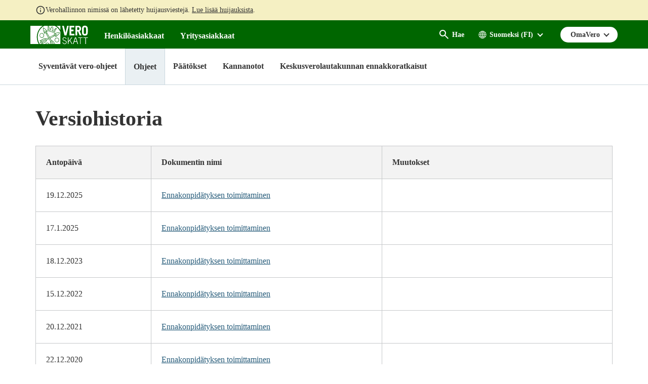

--- FILE ---
content_type: text/html; charset=utf-8
request_url: https://www.vero.fi/syventavat-vero-ohjeet/ohje-hakusivu/48735/ennakonpid%C3%A4tyksen-toimittaminen5/?showVersionHistory=true
body_size: 24098
content:
<!doctype html>

<html lang="fi">

<head>
    <meta charset="utf-8" />
    <meta http-equiv="X-UA-Compatible" content="IE=edge" />
    <meta name="viewport" content="width=device-width, initial-scale=1" />
    <meta name="msapplication-config" content="none" />
    <base href="https://www.vero.fi/syventavat-vero-ohjeet/ohje-hakusivu/48735/ennakonpid%C3%A4tyksen-toimittaminen5/" />
    <title>Ennakonpid&#xE4;tyksen toimittaminen - vero.fi</title>
        <meta name="robots" content="NOINDEX, NOFOLLOW" />
    <meta name="pageID" content="87058" />
    <link rel="canonical" href="https://www.vero.fi/syventavat-vero-ohjeet/ohje-hakusivu/48735/ennakonpid%C3%A4tyksen-toimittaminen5/" />
    
    <link rel="shortcut icon" type="image/x-icon" href="/static/img/favicons/TaxFi/favicon.ico">

    <link rel="apple-touch-icon" sizes="180x180" href="/static/img/favicons/TaxFi/apple-touch-icon.png">
    <link rel="icon" type="image/png" sizes="32x32" href="/static/img/favicons/TaxFi/favicon-32x32.png">
    <link rel="icon" type="image/png" sizes="16x16" href="/static/img/favicons/TaxFi/favicon-16x16.png">
    <link rel="manifest" href="/static/img/favicons/TaxFi/site.webmanifest">
    <link rel="mask-icon" href="/static/img/favicons/TaxFi/safari-pinned-tab.svg" color="#006600">
    <meta name="msapplication-TileColor" content="#006600">
    <meta name="msapplication-config" content="/static/img/favicons/TaxFi/browserconfig.xml">
    <meta name="theme-color" content="#ffffff">

    
        <link rel="alternate" hreflang="sv" href="/sv/Detaljerade_skatteanvisningar/anvisningar/48735/verkst%C3%A4llande-av-f%C3%B6rskottsinneh%C3%A5llning4/" />
        <link rel="alternate" hreflang="fi" href="/syventavat-vero-ohjeet/ohje-hakusivu/48735/ennakonpid%C3%A4tyksen-toimittaminen5/" />

    
    <meta property="og:title" content="Ennakonpid&#xE4;tyksen toimittaminen"/>
    <meta property="og:type" content="article"/>
    <meta property="og:image" content="https://www.vero.fi/contentassets/4d7ef5502131491da21a7915d78be9f1/nophoto_icon_504x504.png"/>
    <meta property="og:url" content="https://www.vero.fi/syventavat-vero-ohjeet/ohje-hakusivu/48735/ennakonpid%C3%A4tyksen-toimittaminen5/"/>
    <meta property="og:site_name" content="vero.fi"/>

    


    <link href="/static/dist/css/tax_fi.f5de9e37.css" rel="stylesheet">
    
    
    <script type="text/javascript">
        !(function (cfg) { function e() { cfg.onInit && cfg.onInit(i) } var S, u, D, t, n, i, C = window, x = document, w = C.location, I = "script", b = "ingestionendpoint", E = "disableExceptionTracking", A = "ai.device."; "instrumentationKey"[S = "toLowerCase"](), u = "crossOrigin", D = "POST", t = "appInsightsSDK", n = cfg.name || "appInsights", (cfg.name || C[t]) && (C[t] = n), i = C[n] || function (l) { var d = !1, g = !1, f = { initialize: !0, queue: [], sv: "7", version: 2, config: l }; function m(e, t) { var n = {}, i = "Browser"; function a(e) { e = "" + e; return 1 === e.length ? "0" + e : e } return n[A + "id"] = i[S](), n[A + "type"] = i, n["ai.operation.name"] = w && w.pathname || "_unknown_", n["ai.internal.sdkVersion"] = "javascript:snippet_" + (f.sv || f.version), { time: (i = new Date).getUTCFullYear() + "-" + a(1 + i.getUTCMonth()) + "-" + a(i.getUTCDate()) + "T" + a(i.getUTCHours()) + ":" + a(i.getUTCMinutes()) + ":" + a(i.getUTCSeconds()) + "." + (i.getUTCMilliseconds() / 1e3).toFixed(3).slice(2, 5) + "Z", iKey: e, name: "Microsoft.ApplicationInsights." + e.replace(/-/g, "") + "." + t, sampleRate: 100, tags: n, data: { baseData: { ver: 2 } }, ver: 4, seq: "1", aiDataContract: undefined } } var h = -1, v = 0, y = ["js.monitor.azure.com", "js.cdn.applicationinsights.io", "js.cdn.monitor.azure.com", "js0.cdn.applicationinsights.io", "js0.cdn.monitor.azure.com", "js2.cdn.applicationinsights.io", "js2.cdn.monitor.azure.com", "az416426.vo.msecnd.net"], k = l.url || cfg.src; if (k) { if ((n = navigator) && (~(n = (n.userAgent || "").toLowerCase()).indexOf("msie") || ~n.indexOf("trident/")) && ~k.indexOf("ai.3") && (k = k.replace(/(\/)(ai\.3\.)([^\d]*)$/, function (e, t, n) { return t + "ai.2" + n })), !1 !== cfg.cr) for (var e = 0; e < y.length; e++)if (0 < k.indexOf(y[e])) { h = e; break } var i = function (e) { var a, t, n, i, o, r, s, c, p, u; f.queue = [], g || (0 <= h && v + 1 < y.length ? (a = (h + v + 1) % y.length, T(k.replace(/^(.*\/\/)([\w\.]*)(\/.*)$/, function (e, t, n, i) { return t + y[a] + i })), v += 1) : (d = g = !0, o = k, c = (p = function () { var e, t = {}, n = l.connectionString; if (n) for (var i = n.split(";"), a = 0; a < i.length; a++) { var o = i[a].split("="); 2 === o.length && (t[o[0][S]()] = o[1]) } return t[b] || (e = (n = t.endpointsuffix) ? t.location : null, t[b] = "https://" + (e ? e + "." : "") + "dc." + (n || "services.visualstudio.com")), t }()).instrumentationkey || l.instrumentationKey || "", p = (p = p[b]) ? p + "/v2/track" : l.endpointUrl, (u = []).push((t = "SDK LOAD Failure: Failed to load Application Insights SDK script (See stack for details)", n = o, r = p, (s = (i = m(c, "Exception")).data).baseType = "ExceptionData", s.baseData.exceptions = [{ typeName: "SDKLoadFailed", message: t.replace(/\./g, "-"), hasFullStack: !1, stack: t + "\nSnippet failed to load [" + n + "] -- Telemetry is disabled\nHelp Link: https://go.microsoft.com/fwlink/?linkid=2128109\nHost: " + (w && w.pathname || "_unknown_") + "\nEndpoint: " + r, parsedStack: [] }], i)), u.push((s = o, t = p, (r = (n = m(c, "Message")).data).baseType = "MessageData", (i = r.baseData).message = 'AI (Internal): 99 message:"' + ("SDK LOAD Failure: Failed to load Application Insights SDK script (See stack for details) (" + s + ")").replace(/\"/g, "") + '"', i.properties = { endpoint: t }, n)), o = u, c = p, JSON && ((r = C.fetch) && !cfg.useXhr ? r(c, { method: D, body: JSON.stringify(o), mode: "cors" }) : XMLHttpRequest && ((s = new XMLHttpRequest).open(D, c), s.setRequestHeader("Content-type", "application/json"), s.send(JSON.stringify(o)))))) }, a = function (e, t) { g || setTimeout(function () { !t && f.core || i() }, 500), d = !1 }, T = function (e) { var n = x.createElement(I), e = (n.src = e, cfg[u]); return !e && "" !== e || "undefined" == n[u] || (n[u] = e), n.onload = a, n.onerror = i, n.onreadystatechange = function (e, t) { "loaded" !== n.readyState && "complete" !== n.readyState || a(0, t) }, cfg.ld && cfg.ld < 0 ? x.getElementsByTagName("head")[0].appendChild(n) : setTimeout(function () { x.getElementsByTagName(I)[0].parentNode.appendChild(n) }, cfg.ld || 0), n }; T(k) } try { f.cookie = x.cookie } catch (p) { } function t(e) { for (; e.length;)!function (t) { f[t] = function () { var e = arguments; d || f.queue.push(function () { f[t].apply(f, e) }) } }(e.pop()) } var r, s, n = "track", o = "TrackPage", c = "TrackEvent", n = (t([n + "Event", n + "PageView", n + "Exception", n + "Trace", n + "DependencyData", n + "Metric", n + "PageViewPerformance", "start" + o, "stop" + o, "start" + c, "stop" + c, "addTelemetryInitializer", "setAuthenticatedUserContext", "clearAuthenticatedUserContext", "flush"]), f.SeverityLevel = { Verbose: 0, Information: 1, Warning: 2, Error: 3, Critical: 4 }, (l.extensionConfig || {}).ApplicationInsightsAnalytics || {}); return !0 !== l[E] && !0 !== n[E] && (t(["_" + (r = "onerror")]), s = C[r], C[r] = function (e, t, n, i, a) { var o = s && s(e, t, n, i, a); return !0 !== o && f["_" + r]({ message: e, url: t, lineNumber: n, columnNumber: i, error: a, evt: C.event }), o }, l.autoExceptionInstrumented = !0), f }(cfg.cfg), (C[n] = i).queue && 0 === i.queue.length ? (i.queue.push(e), i.trackPageView({})) : e(); })({
                    src: "https://js.monitor.azure.com/scripts/b/ai.3.gbl.min.js",
                    crossOrigin: "anonymous",
                    cfg: {
                        connectionString: "InstrumentationKey=3d9e7c9f-9ff8-4128-9bcd-c17d29611726;IngestionEndpoint=https://westeurope-5.in.applicationinsights.azure.com/;LiveEndpoint=https://westeurope.livediagnostics.monitor.azure.com/",
                        disableCookiesUsage: true
                    }
        });
    </script>

    <script>
    window.jsErrors = [];
    window.onerror = function (errorMessage) { window.jsErrors[window.jsErrors.length] = errorMessage; };
</script>
    
    
    <script type="text/javascript">
        window.askemWA = {
            settings: {
                waApiKey: 's47aKZCsC8XzpMgMgNZfCm',
            }
        };
        var s = document.createElement('script');
        s.src = 'https://cdn.askem.com/plugin/askem.js';

        document.head.appendChild(s);
    </script>

        <link rel="stylesheet" type="text/css" href="https://customer.cludo.com/templates/3183/13517/dist/styles/cludo-search-results.css">
    <script src="/api/localizationeditor/localizationfile/fi?tag=20260120084525" defer></script>
    
</head>

<body class="instructionpage theme-blue">
    <div role="region">
        <div style="display: none" aria-hidden="true">
            <svg width="0" height="0" style="position:absolute"><symbol viewBox="0 0 32 32" id="icon-alert" xmlns="http://www.w3.org/2000/svg"><path d="M30.86 25.68 16.52.56a1.13 1.13 0 0 0-2 0L.15 25.68a1.08 1.08 0 0 0 0 1.09 1.13 1.13 0 0 0 1 .55h28.73a1.13 1.13 0 0 0 1-.55 1.08 1.08 0 0 0-.02-1.09zm-13.58-1.54h-3.56v-3.22h3.56zm0-5.63h-3.56V8.85h3.56z"/></symbol><symbol fill="none" viewBox="0 0 20 20" id="icon-alert-v2" xmlns="http://www.w3.org/2000/svg"><path d="M10.003 18.353c-.223 0-.434-.042-.636-.125a1.873 1.873 0 0 1-.552-.354l-6.687-6.688a1.872 1.872 0 0 1-.355-.552A1.645 1.645 0 0 1 1.648 10c0-.223.042-.438.125-.646.084-.208.202-.389.355-.542l6.687-6.687c.167-.167.35-.289.552-.365a1.862 1.862 0 0 1 1.281 0c.209.076.39.198.542.365l6.688 6.687c.166.153.288.334.364.542a1.861 1.861 0 0 1 0 1.281 1.561 1.561 0 0 1-.364.552l-6.688 6.688c-.153.152-.333.27-.542.354a1.724 1.724 0 0 1-.645.125Zm0-1.667L16.69 10 10.003 3.31 3.315 10l6.688 6.687Zm-.834-5.854h1.667v-5H9.169v5Zm.834 2.5c.236 0 .434-.08.593-.24.16-.16.24-.357.24-.593a.807.807 0 0 0-.24-.594.807.807 0 0 0-.593-.24.806.806 0 0 0-.594.24.807.807 0 0 0-.24.594c0 .236.08.434.24.593.16.16.357.24.594.24Z" fill="currentColor"/></symbol><symbol viewBox="0 0 28.8 32" id="icon-arrow-down" xmlns="http://www.w3.org/2000/svg"><path data-name="arrow ic" d="M28.8 15.38h-8.4V0H8.34v15.38H0L14.4 32z"/></symbol><symbol viewBox="0 0 16 16" id="icon-arrow-down-v2" xmlns="http://www.w3.org/2000/svg"><path d="M7 0v12.175l-5.6-5.6L0 8l8 8 8-8-1.4-1.425-5.6 5.6V0H7Z"/></symbol><symbol viewBox="0 0 20 20" id="icon-arrow-forward" xmlns="http://www.w3.org/2000/svg"><g clip-path="url(#axa)"><path d="M9.999 3.333 8.824 4.508l4.65 4.658H3.332v1.667h10.142l-4.65 4.658 1.175 1.175L16.665 10 10 3.333Z"/></g><defs><clipPath id="axa"><path d="M0 0h20v20H0z"/></clipPath></defs></symbol><symbol viewBox="0 0 32 32" id="icon-arrow-up" xmlns="http://www.w3.org/2000/svg"><path d="M32 16.59h-8.06v14.65H8V16.59H0L16 .76z"/></symbol><symbol viewBox="0 0 32 32" id="icon-blog" xmlns="http://www.w3.org/2000/svg"><path d="m16.21 17-3.59 10.48a12 12 0 0 0 7.38-.19 1.12 1.12 0 0 1-.08-.16ZM4 16a12 12 0 0 0 6.75 10.77L5.06 11.11A11.93 11.93 0 0 0 4 16Z"/><path d="M24.08 15.4a6.31 6.31 0 0 0-1-3.3 5.59 5.59 0 0 1-1.18-2.81 2.07 2.07 0 0 1 2-2.12h.16A12 12 0 0 0 6 9.41h.77C8 9.41 10 9.26 10 9.26a.49.49 0 0 1 .08 1s-.65.08-1.37.12l4.35 13 2.62-7.86-1.87-5.11c-.64 0-1.26-.12-1.26-.12a.49.49 0 1 1 .08-1s2 .15 3.16.15 3.19-.15 3.19-.15a.49.49 0 1 1 .08 1s-.65.08-1.37.12L22 23.28l1.2-4a14.67 14.67 0 0 0 .88-3.88Z"/><path d="M16 0a16 16 0 1 0 16 16A16 16 0 0 0 16 0Zm0 29.33A13.33 13.33 0 1 1 29.33 16 13.33 13.33 0 0 1 16 29.33Z"/><path d="M26.51 10.25a9.19 9.19 0 0 1 .08 1.23 11.31 11.31 0 0 1-.89 4.29L22 26.35a12 12 0 0 0 4.49-16.09Z"/></symbol><symbol viewBox="0 0 32 32" id="icon-calendar" xmlns="http://www.w3.org/2000/svg"><path data-name="Kalenteri ic" d="M28.45 3.56h-1.6v3.55h-5.7V3.56h-10.3v3.55h-5.7V3.56h-1.6A3.56 3.56 0 0 0 0 7.11v21.33A3.56 3.56 0 0 0 3.55 32h24.9A3.56 3.56 0 0 0 32 28.44V7.11a3.56 3.56 0 0 0-3.55-3.55Zm0 24.89H3.55V14.22h24.9ZM9.25 0h-2.5v6h2.5Zm16 0h-2.5v6h2.5Z"/></symbol><symbol viewBox="0 0 32 23.9" id="icon-camera" xmlns="http://www.w3.org/2000/svg"><path d="M19.46 7.84a5 5 0 1 0 4.94 5.06v-.06a5 5 0 0 0-4.93-5ZM32 1.72h-6.74L23.58 0h-8.42l-1.69 1.72H0V23.9h32ZM4.54 7.86a1.53 1.53 0 1 1 1.51-1.54 1.51 1.51 0 0 1-1.5 1.53Zm14.92 12.37a7.39 7.39 0 1 1 7.3-7.49v.1a7.34 7.34 0 0 1-7.3 7.39Z"/></symbol><symbol viewBox="0 0 32 32" id="icon-chatbot" xmlns="http://www.w3.org/2000/svg"><g fill="#FFF" fill-rule="nonzero"><path d="M28.035 12.836c.467 1.54.698 3.142.685 4.752a16.83 16.83 0 0 1-.634 4.745 3.966 3.966 0 0 0 3.81-3.952v-1.588a3.967 3.967 0 0 0-3.86-3.957ZM22.37 8.003v-3.26a2.38 2.38 0 0 0-.793-4.625 2.381 2.381 0 0 0-.793 4.625v2.509c-1.53-.538-3.142-.8-4.762-.776a13.753 13.753 0 0 0-4.762.776v-2.51a2.38 2.38 0 1 0-1.588 0v3.261C6.486 9.865 4.91 13.296 4.91 17.588c0 5.272 1.295 9.06 6.35 10.476v3.015a.792.792 0 0 0 1.183.692l5.707-3.207c6.427-.751 8.982-5.046 8.982-10.976 0-4.292-1.575-7.723-4.762-9.585Zm-10.317 5.219c1.38 0 2.381.835 2.381 1.983v.002a.793.793 0 1 1-1.586 0c0-.548-1.588-.548-1.588 0a.794.794 0 0 1-1.588 0c0-1.15 1.002-1.985 2.381-1.985Zm9.88 9.043a13.437 13.437 0 0 1-5.911 1.284 13.429 13.429 0 0 1-5.911-1.284.794.794 0 0 1 .71-1.42c2.966 1.482 7.436 1.482 10.4 0a.794.794 0 1 1 .71 1.42h.002ZM21.577 16a.794.794 0 0 1-.793-.793c0-.548-1.588-.548-1.588 0a.794.794 0 0 1-1.588 0c0-1.149 1.002-1.984 2.381-1.984 1.38 0 2.381.835 2.381 1.984a.794.794 0 0 1-.793.793ZM.148 16.793v1.588a3.966 3.966 0 0 0 3.81 3.952 16.886 16.886 0 0 1-.634-4.745c-.013-1.61.217-3.212.684-4.752a3.968 3.968 0 0 0-3.86 3.957Z"/></g></symbol><symbol fill="none" viewBox="0 0 25 24" id="icon-check-mark" xmlns="http://www.w3.org/2000/svg"><path d="m10.052 18-5.7-5.7 1.425-1.425 4.275 4.275 9.175-9.175L20.652 7.4 10.052 18Z" fill="#fff"/></symbol><symbol viewBox="0 0 32 32" id="icon-chevron-down" xmlns="http://www.w3.org/2000/svg"><path d="M4.11.8A2.22 2.22 0 0 0 1 .51a2.17 2.17 0 0 0-.28.28 3.2 3.2 0 0 0 0 4l13.57 15.73a2.22 2.22 0 0 0 3.13.28 2.17 2.17 0 0 0 .28-.28L31.3 4.8a3.2 3.2 0 0 0 0-4 2.22 2.22 0 0 0-3.13-.28 2.17 2.17 0 0 0-.28.28L16 13.59z"/></symbol><symbol viewBox="0 0 32 32" id="icon-clock" xmlns="http://www.w3.org/2000/svg"><path class="aecls-1" d="M16 0a16 16 0 1 0 16 16A16 16 0 0 0 16 0Zm8 18.67h-9.33V8h2.66v8H24Z" data-name="icon avoinna"/></symbol><symbol viewBox="0 0 32 32" id="icon-close" xmlns="http://www.w3.org/2000/svg"><path d="M30.8 25.7 21.4 16l9.4-9.7c1.6-1.5 1.6-3.8 0-5.2-1.6-1.4-4.2-1.4-5.8 0l-9 9.3-9-9.3C5.4-.3 2.8-.3 1.2 1.1c-1.6 1.5-1.6 3.8 0 5.2l9.4 9.7-9.4 9.7c-1.6 1.5-1.6 3.8 0 5.2 1.6 1.4 4.2 1.4 5.8 0l9-9.3 9 9.3c1.6 1.4 4.2 1.4 5.8 0 1.6-1.4 1.6-3.8 0-5.2z"/></symbol><symbol viewBox="0 0 24 24" id="icon-close-v2" xmlns="http://www.w3.org/2000/svg"><path d="M19 6.41 17.59 5 12 10.59 6.41 5 5 6.41 10.59 12 5 17.59 6.41 19 12 13.41 17.59 19 19 17.59 13.41 12 19 6.41Z"/>/&gt;</symbol><symbol viewBox="0 0 32 38" id="icon-document" xmlns="http://www.w3.org/2000/svg"><path data-name="icon asiakirjat" d="M0 38h32V0H0ZM4 8h10V6H4Zm0 4h14v-2H4Zm0 4h12v-2H4Zm0 4h24v-2H4Zm0 4h24v-2H4Zm0 4h24v-2H4Zm0 4h24v-2H4Z" style="fill:currentColor;fill-rule:evenodd"/></symbol><symbol viewBox="0 0 20 20" id="icon-earth" xmlns="http://www.w3.org/2000/svg"><path d="M10 3a7.506 7.506 0 0 0-7.5 7.5c0 4.063 3.243 7.377 7.279 7.493.072.008.147.007.221.007.074 0 .149 0 .221-.007 4.036-.116 7.279-3.43 7.279-7.493C17.5 6.363 14.137 3 10 3Zm-.429.937v2.92H7.516c.13-.426.28-.824.448-1.172C8.431 4.723 9 4.136 9.572 3.937Zm.858 0c.571.2 1.14.787 1.607 1.748.168.348.318.747.448 1.172H10.43v-2.92Zm-2.565.275a6.002 6.002 0 0 0-.676 1.098c-.225.463-.42.987-.576 1.547h-2.17a6.652 6.652 0 0 1 3.422-2.645Zm4.272 0a6.65 6.65 0 0 1 3.422 2.645h-2.17a9.342 9.342 0 0 0-.575-1.547 6 6 0 0 0-.677-1.098ZM3.973 7.714h2.438a14.089 14.089 0 0 0-.255 2.357H3.371a6.605 6.605 0 0 1 .602-2.357Zm3.315 0h2.283v2.357H7.013c.026-.836.118-1.633.275-2.357Zm3.14 0h2.284c.157.724.249 1.52.275 2.357h-2.558V7.714Zm3.161 0h2.438c.335.725.55 1.519.602 2.357h-2.785a14.103 14.103 0 0 0-.255-2.357ZM3.371 10.928h2.785c.023.828.108 1.623.255 2.358H3.967a6.612 6.612 0 0 1-.596-2.357Zm3.643 0h2.558v2.358H7.288a13.029 13.029 0 0 1-.274-2.357Zm3.415 0h2.558a13.02 13.02 0 0 1-.275 2.358H10.43v-2.357Zm3.415 0h2.785a6.608 6.608 0 0 1-.596 2.358H13.59c.147-.735.231-1.53.255-2.357Zm-9.402 3.215h2.17c.156.56.35 1.076.575 1.54.2.413.428.788.684 1.112a6.656 6.656 0 0 1-3.429-2.652Zm3.074 0H9.57v2.926c-.571-.2-1.14-.8-1.607-1.761a8.214 8.214 0 0 1-.448-1.165Zm2.913 0h2.055c-.13.425-.28.817-.448 1.165-.466.962-1.036 1.56-1.607 1.761v-2.926Zm2.96 0h2.169a6.657 6.657 0 0 1-3.428 2.652 6.08 6.08 0 0 0 .683-1.112c.224-.464.419-.98.575-1.54Z"/></symbol><symbol id="icon-ec-article" viewBox="0 0 24.39 32" xmlns="http://www.w3.org/2000/svg"><defs><style>.agcls-1{fill:#ea2387}</style></defs><g id="agArtikkeli"><path class="agcls-1" d="M24.39 8.3v-.06a.14.14 0 0 0 0-.06.14.14 0 0 0 0-.06V8L16.55.21H.76A.77.77 0 0 0 0 .75v30.49a.76.76 0 0 0 .76.76h22.87a.76.76 0 0 0 .76-.76V8.3Zm-7.62-5.71 5 5h-5ZM1.52 30.48v-29h13.72v6.89a.77.77 0 0 0 .76.77h6.86v21.34Z"/><path class="agcls-1" d="M6.48 11h5.71a.76.76 0 1 0 0-1.52H6.48a.76.76 0 1 0 0 1.52ZM17.91 17.14H6.48a.76.76 0 1 0 0 1.52h11.43a.76.76 0 0 0 0-1.52ZM17.91 13.33H6.48a.76.76 0 0 0 0 1.52h11.43a.76.76 0 0 0 0-1.52ZM17.91 21H6.48a.76.76 0 0 0 0 1.52h11.43a.76.76 0 0 0 0-1.52Z"/></g></symbol><symbol id="icon-efile" viewBox="0 0 49.23 32" xmlns="http://www.w3.org/2000/svg"><defs><style>.ahcls-1{fill:#f93}</style></defs><g id="ahLayer_2" data-name="Layer 2"><g id="ahLayer_1-2" data-name="Layer 1-2"><path class="ahcls-1" d="M0 29.54h49.23V32H0zM2.46 0v27.08h44.31V0Zm28.65 14.9h-8.59a3.15 3.15 0 0 0 1 1.83 3 3 0 0 0 2 .66A3.85 3.85 0 0 0 28.75 16l2 2.34a5.55 5.55 0 0 1-2.29 1.77 7.59 7.59 0 0 1-3.18.66 7.11 7.11 0 0 1-5.17-1.9 6.54 6.54 0 0 1-2-5v-.36a8.5 8.5 0 0 1 .78-3.75 5.69 5.69 0 0 1 2.31-2.52 6.82 6.82 0 0 1 3.59-.89 6 6 0 0 1 4.61 1.81 7.11 7.11 0 0 1 1.69 5.06Z"/><path class="ahcls-1" d="M24.77 9.68c-1.26 0-2 .84-2.25 2.51h4.38v-.33a2.16 2.16 0 0 0-.55-1.61 2.08 2.08 0 0 0-1.58-.57Z"/></g></g></symbol><symbol viewBox="0 0 32 24" id="icon-envelope" xmlns="http://www.w3.org/2000/svg"><path data-name="icon postiosoite" class="aicls-1" d="M16 13 0 0h32Zm-7.23-2.48L0 3.42v16.66Zm14.46 0L32 20.08V3.42Zm-2.07 1.68L16 16.38l-5.16-4.18L0 24h32L21.16 12.2Z"/></symbol><symbol viewBox="0 0 36.5 32" id="icon-error" xmlns="http://www.w3.org/2000/svg"><path d="M36.31 29.82 19.5.73a1.44 1.44 0 0 0-2.5 0L.2 29.82A1.45 1.45 0 0 0 1.45 32H35a1.46 1.46 0 0 0 1.31-2.18ZM20.08 26.7a.73.73 0 0 1-.73.73h-2.2a.73.73 0 0 1-.73-.73v-2.2a.73.73 0 0 1 .73-.73h2.2a.73.73 0 0 1 .73.73Zm0-5.49a.73.73 0 0 1-.73.73h-2.2a.73.73 0 0 1-.73-.73V9.88a.73.73 0 0 1 .73-.73h2.2a.73.73 0 0 1 .73.73Z"/></symbol><symbol viewBox="0 0 32 32" id="icon-facebook" xmlns="http://www.w3.org/2000/svg"><path data-name="Facebook ic" d="M16 0a16 16 0 1 0 16 16A16 16 0 0 0 16 0zm3.79 11.05h-2.4a.81.81 0 0 0-.61.88v1.74h3v2.47h-3v7.44h-2.84v-7.44h-2.58v-2.47h2.58v-1.46a3.57 3.57 0 0 1 3.35-3.79h2.5z"/></symbol><symbol viewBox="0 0 32 29.33" id="icon-fax" xmlns="http://www.w3.org/2000/svg"><path class="ajcls-1" d="m20 16.35-1.24.66c-3.34 1.65-9-9-5.79-10.85l1.24-.67L16 8.76l-1.24.66c-1 .57 1.3 4.84 2.31 4.32l1.23-.66Zm12-3v16H0v-16h5.33V0H19.1c2 0 7.57 6.47 7.57 8v5.3Zm-8-4.53c0-1.79-3-2-4.33-1.64.6-1.08.4-4.5-1.45-4.5H8V20h16Z" data-name="icon fax"/></symbol><symbol fill="none" viewBox="0 0 18 13" id="icon-filter" xmlns="http://www.w3.org/2000/svg"><path d="M3.625 12.834.667 9.875 1.834 8.71l1.77 1.77 3.542-3.541 1.167 1.187-4.688 4.709Zm0-6.667L.667 3.209l1.167-1.167 1.77 1.77L7.146.272l1.167 1.188-4.688 4.708Zm6.209 5V9.5h7.5v1.667h-7.5Zm0-6.667V2.833h7.5V4.5h-7.5Z" fill="#fff"/></symbol><symbol viewBox="0 0 72 85.5" id="icon-forms" xmlns="http://www.w3.org/2000/svg"><g data-name="Layer 2"><path d="M0 0v85.5h72V0Zm63 72H9v-4.5h54Zm0-9H9v-4.5h54Zm0-9H9v-4.5h54Zm0-9H9v-4.5h54Zm-27-9H9v-4.5h27Zm4.5-9H9v-4.5h31.5Zm-9-9H9v-4.5h22.5Z" data-name="Layer 1"/></g></symbol><symbol viewBox="0 0 32 32" style="enable-background:new 0 0 32 32" xml:space="preserve" id="icon-home" xmlns="http://www.w3.org/2000/svg"><path d="M31.6 16.5 17.3 2.6c-.7-.7-1.9-.7-2.6-.1l-.1.1L.4 16.5c-.7.7-.4 1.4.6 1.4h3v10.7c0 .7 0 1.4 1.5 1.4h6.9V19.2h7.2V30h7.3c1.1 0 1.1-.6 1.1-1.4V17.9h3c1 0 1.3-.7.6-1.4z"/></symbol><symbol viewBox="0 0 32 32" id="icon-info" xmlns="http://www.w3.org/2000/svg"><path d="M16 0a16 16 0 1 0 16 16A16 16 0 0 0 16 0Zm1.8 24.28a.72.72 0 0 1-.72.72h-2.16a.72.72 0 0 1-.72-.72V13.12a.72.72 0 0 1 .72-.72h2.16a.72.72 0 0 1 .72.72Zm0-14.4a.72.72 0 0 1-.72.72h-2.16a.72.72 0 0 1-.72-.72V7.72a.72.72 0 0 1 .72-.72h2.16a.72.72 0 0 1 .72.72Z"/></symbol><symbol fill="none" viewBox="0 0 24 24" id="icon-info-green" xmlns="http://www.w3.org/2000/svg"><path d="M11 17h2v-6h-2v6Zm1-8c.283 0 .52-.096.713-.287A.967.967 0 0 0 13 8a.967.967 0 0 0-.287-.713A.968.968 0 0 0 12 7a.968.968 0 0 0-.713.287A.967.967 0 0 0 11 8c0 .283.096.52.287.713.192.191.43.287.713.287Zm0 13a9.738 9.738 0 0 1-3.9-.788 10.099 10.099 0 0 1-3.175-2.137c-.9-.9-1.612-1.958-2.137-3.175A9.738 9.738 0 0 1 2 12c0-1.383.263-2.683.788-3.9a10.099 10.099 0 0 1 2.137-3.175c.9-.9 1.958-1.612 3.175-2.137A9.738 9.738 0 0 1 12 2c1.383 0 2.683.263 3.9.788a10.098 10.098 0 0 1 3.175 2.137c.9.9 1.613 1.958 2.137 3.175A9.738 9.738 0 0 1 22 12a9.738 9.738 0 0 1-.788 3.9 10.098 10.098 0 0 1-2.137 3.175c-.9.9-1.958 1.613-3.175 2.137A9.738 9.738 0 0 1 12 22Zm0-2c2.233 0 4.125-.775 5.675-2.325C19.225 16.125 20 14.233 20 12c0-2.233-.775-4.125-2.325-5.675C16.125 4.775 14.233 4 12 4c-2.233 0-4.125.775-5.675 2.325C4.775 7.875 4 9.767 4 12c0 2.233.775 4.125 2.325 5.675C7.875 19.225 9.767 20 12 20Z" fill="#060"/></symbol><symbol fill="none" viewBox="0 0 20 20" id="icon-info-medium" xmlns="http://www.w3.org/2000/svg"><path d="M.832 17.5 9.999 1.665l9.166 15.833H.832Zm2.875-1.667H16.29L10 4.999 3.707 15.833Zm6.292-.834c.236 0 .434-.08.593-.24.16-.159.24-.357.24-.593a.806.806 0 0 0-.24-.594.806.806 0 0 0-.593-.24.806.806 0 0 0-.594.24.806.806 0 0 0-.24.594c0 .236.08.434.24.594.16.16.358.24.594.24Zm-.834-2.5h1.667V8.333H9.165v4.166Z" fill="currentColor"/></symbol><symbol fill="none" viewBox="0 0 20 20" id="icon-info-v2" xmlns="http://www.w3.org/2000/svg"><path d="M9.168 14.166h1.667v-5H9.168v5Zm.833-6.667c.236 0 .434-.08.594-.24.16-.159.24-.357.24-.593a.806.806 0 0 0-.24-.594.807.807 0 0 0-.594-.24.806.806 0 0 0-.593.24.806.806 0 0 0-.24.594c0 .236.08.434.24.594.16.16.357.24.593.24Zm0 10.834a8.115 8.115 0 0 1-3.25-.657 8.415 8.415 0 0 1-2.646-1.78 8.416 8.416 0 0 1-1.78-2.647A8.114 8.114 0 0 1 1.667 10c0-1.152.219-2.236.656-3.25a8.415 8.415 0 0 1 1.781-2.645 8.415 8.415 0 0 1 2.646-1.782 8.115 8.115 0 0 1 3.25-.656c1.153 0 2.236.219 3.25.656a8.415 8.415 0 0 1 2.646 1.782 8.416 8.416 0 0 1 1.781 2.645 8.115 8.115 0 0 1 .657 3.25 8.114 8.114 0 0 1-.657 3.25 8.416 8.416 0 0 1-1.78 2.646 8.415 8.415 0 0 1-2.647 1.781 8.115 8.115 0 0 1-3.25.657Zm0-1.667c1.861 0 3.438-.646 4.73-1.938 1.291-1.291 1.937-2.867 1.937-4.729 0-1.86-.646-3.437-1.938-4.729-1.291-1.291-2.868-1.937-4.729-1.937-1.86 0-3.437.646-4.729 1.937C3.98 6.562 3.335 8.138 3.335 10c0 1.86.645 3.437 1.937 4.729 1.292 1.291 2.868 1.937 4.73 1.937Z" fill="#333"/></symbol><symbol viewBox="0 0 32 32" id="icon-instagram" xmlns="http://www.w3.org/2000/svg"><ellipse cx="16.02" cy="15.96" rx="3.61" ry="3.5"/><path d="M20.36 8.89h1.94a.81.81 0 0 1 .81.8v1.93a.81.81 0 0 1-.81.81h-1.94a.81.81 0 0 1-.81-.81V9.7a.81.81 0 0 1 .81-.81zm.97 7.35a5.52 5.52 0 1 1-10.81-1.57H8.89v7.73a.72.72 0 0 0 .72.72H22a.72.72 0 0 0 .72-.72v-7.73H21.1a5.48 5.48 0 0 1 .23 1.57z"/><path d="M16 0a16 16 0 1 0 16 16A16 16 0 0 0 16 0zm7 24.89H9.42a2.32 2.32 0 0 1-2.31-2.31V9.42a2.32 2.32 0 0 1 2.31-2.31H23a2.32 2.32 0 0 1 2.31 2.31v13.16A2.32 2.32 0 0 1 23 24.89z"/></symbol><symbol viewBox="0 0 16.75 31.91" id="icon-instructions" xmlns="http://www.w3.org/2000/svg"><path d="m15.39 5.59-4.56.49a2.81 2.81 0 0 0-.72-1.88 2.5 2.5 0 0 0-1.82-.65 2.51 2.51 0 0 0-1.64.47 1.4 1.4 0 0 0-.57 1.08 2.22 2.22 0 0 0 .76 1.56 34.65 34.65 0 0 0 3.41 2.35 42.58 42.58 0 0 1 3.82 2.66 8.26 8.26 0 0 1 2.06 2.4 5.52 5.52 0 0 1 .63 2.63 5.63 5.63 0 0 1-.76 2.85 7.54 7.54 0 0 1-2.27 2.4 6.49 6.49 0 0 1 1.52 2 5.15 5.15 0 0 1 .49 2.23 5.32 5.32 0 0 1-1.84 4.07 7.69 7.69 0 0 1-5.3 1.7 8.07 8.07 0 0 1-5.31-1.65A6.58 6.58 0 0 1 .9 25.88l4.55-.55a4 4 0 0 0 1.14 2.25 3 3 0 0 0 2.12.76 2.53 2.53 0 0 0 1.74-.57 1.82 1.82 0 0 0 .65-1.39 1.94 1.94 0 0 0-.62-1.4 43.48 43.48 0 0 0-4.42-3 19 19 0 0 1-4.94-4A6 6 0 0 1 0 14.38a6.3 6.3 0 0 1 .75-3 5.78 5.78 0 0 1 2.33-2.32 6.64 6.64 0 0 1-1.26-1.82 4.56 4.56 0 0 1-.42-1.9 4.88 4.88 0 0 1 1.75-3.79A7.2 7.2 0 0 1 8.07 0a7.79 7.79 0 0 1 5.12 1.55 6.1 6.1 0 0 1 2.2 4.04Zm-4.16 14.3a6 6 0 0 0 1.09-1.27 2.41 2.41 0 0 0 .35-1.17 2.09 2.09 0 0 0-.38-1.13 9.71 9.71 0 0 0-2.09-1.83L5.67 11.2a3.33 3.33 0 0 0-1 .95 2.23 2.23 0 0 0-.43 1.31c0 1.12.75 2.18 2.24 3.19Z"/></symbol><symbol viewBox="0 0 31.99 20.68" id="icon-letter" xmlns="http://www.w3.org/2000/svg"><path data-name="Sposti ic" d="m1.05 1.94 13.33 7.18a3.83 3.83 0 0 0 3.22 0l13.33-7.18c.87-.47 1.69-1.94.09-1.94H.99c-1.62 0-.8 1.47.06 1.94zm30.24 3.57-13.7 7.18a3.83 3.83 0 0 1-3.22 0L.68 5.5c-.69-.36-.69.06-.69.39v13.08a2.08 2.08 0 0 0 1.76 1.71h28.47a2.08 2.08 0 0 0 1.77-1.71V5.89c0-.33 0-.75-.69-.39z"/></symbol><symbol viewBox="0 0 32 32" id="icon-linkedin" xmlns="http://www.w3.org/2000/svg"><path data-name="Linkedin ic" d="M16 0a16 16 0 1 0 16 16A16 16 0 0 0 16 0zm-3.91 22.63H8.85V12.2h3.24zm-1.64-11.7a1.62 1.62 0 1 1 .13 0zm13.47 11.7h-3.24v-5.78c0-1.35-.47-2.26-1.64-2.26a1.79 1.79 0 0 0-1.67 1.22 2.36 2.36 0 0 0-.11.8v6H14v-7.1c0-1.3 0-2.39-.08-3.33h2.81l.15 1.45H17A3.74 3.74 0 0 1 20.18 12c2.13 0 3.73 1.43 3.73 4.5v6.16z"/></symbol><symbol viewBox="0 0 24 32" id="icon-lock" xmlns="http://www.w3.org/2000/svg"><path data-name="icon lock" d="M20 13.33V8A8 8 0 0 0 4 8v5.33H0V32h24V13.33Zm-13.33 0V8a5.33 5.33 0 1 1 10.66 0v5.33Z"/></symbol><symbol fill="none" viewBox="0 0 24 24" id="icon-lock-blue" xmlns="http://www.w3.org/2000/svg"><path d="M12.2 3C9.319 3 7.16 5.159 7.16 8.04v1.44h2.16V8.04c0-1.798 1.44-2.88 2.88-2.88s2.88 1.081 2.88 2.88v1.44h2.16V8.04C17.24 5.159 15.082 3 12.2 3Zm6.48 6.48H5.72c-.72 0-.72 0-.72.72v10.08c0 .72 0 .72.72.72h12.96c.72 0 .72 0 .72-.72V10.2c0-.72 0-.72-.72-.72Z" fill="#316094"/></symbol><symbol fill="none" viewBox="0 0 24 24" id="icon-lock-v2" xmlns="http://www.w3.org/2000/svg"><path d="M12.2 3C9.319 3 7.16 5.159 7.16 8.04v1.44h2.16V8.04c0-1.798 1.44-2.88 2.88-2.88s2.88 1.081 2.88 2.88v1.44h2.16V8.04C17.24 5.159 15.082 3 12.2 3Zm6.48 6.48H5.72c-.72 0-.72 0-.72.72v10.08c0 .72 0 .72.72.72h12.96c.72 0 .72 0 .72-.72V10.2c0-.72 0-.72-.72-.72Z" fill="#060"/></symbol><symbol fill="none" viewBox="0 0 25 24" id="icon-lock-white" xmlns="http://www.w3.org/2000/svg"><path d="M12.7 3C9.819 3 7.66 5.16 7.66 8.04v1.44h2.16V8.04c0-1.798 1.44-2.88 2.88-2.88s2.88 1.082 2.88 2.88v1.44h2.16V8.04C17.74 5.16 15.582 3 12.7 3Zm6.48 6.48H6.22c-.72 0-.72 0-.72.72v10.08c0 .72 0 .72.72.72h12.96c.72 0 .72 0 .72-.72V10.2c0-.72 0-.72-.72-.72Z" fill="#fff"/></symbol><symbol fill="none" viewBox="0 0 19 16" id="icon-menu" xmlns="http://www.w3.org/2000/svg"><path d="M.5 16v-2.667h18V16H.5Zm0-6.667V6.667h18v2.666H.5Zm0-6.666V0h18v2.667H.5Z" fill="#060"/></symbol><symbol fill="none" viewBox="0 0 32 29" id="icon-menu-blue" xmlns="http://www.w3.org/2000/svg"><path d="M0 28.444v-4.74h32v4.74H0Zm0-11.851v-4.741h32v4.74H0ZM0 4.74V0h32v4.74H0Z" fill="#316094"/></symbol><symbol fill="none" viewBox="0 0 32 28" id="icon-menu-close" xmlns="http://www.w3.org/2000/svg"><path d="M30 2.82 27.18 0 16 11.18 4.82 0 2 2.82 13.18 14 2 25.18 4.82 28 16 16.82 27.18 28 30 25.18 18.82 14 30 2.82Z" fill="#060"/></symbol><symbol fill="none" viewBox="0 0 32 28" id="icon-menu-close-blue" xmlns="http://www.w3.org/2000/svg"><path d="M30 2.82 27.18 0 16 11.18 4.82 0 2 2.82 13.18 14 2 25.18 4.82 28 16 16.82 27.18 28 30 25.18 18.82 14 30 2.82Z" fill="#316094"/></symbol><symbol fill="none" viewBox="0 0 16 10" id="icon-menu-mobile" xmlns="http://www.w3.org/2000/svg"><path d="M3.833 2.5V.833H15.5V2.5H3.833Zm0 3.333V4.168H15.5v1.667H3.833Zm0 3.334V7.5H15.5v1.667H3.833ZM1.333 2.5a.806.806 0 0 1-.593-.24.806.806 0 0 1-.24-.593c0-.236.08-.434.24-.594.16-.16.357-.24.593-.24s.434.08.594.24c.16.16.24.358.24.594s-.08.434-.24.594a.806.806 0 0 1-.594.24Zm0 3.333a.806.806 0 0 1-.593-.24A.806.806 0 0 1 .5 5c0-.236.08-.434.24-.594.16-.16.357-.24.593-.24s.434.08.594.24c.16.16.24.358.24.594s-.08.434-.24.594a.806.806 0 0 1-.594.24Zm0 3.334a.806.806 0 0 1-.593-.24.806.806 0 0 1-.24-.593c0-.237.08-.435.24-.594.16-.16.357-.24.593-.24s.434.08.594.24c.16.16.24.357.24.594 0 .236-.08.434-.24.593a.806.806 0 0 1-.594.24Z" fill="#fff"/></symbol><symbol fill="none" viewBox="0 0 26 26" id="icon-minus" xmlns="http://www.w3.org/2000/svg"><path d="M11.916 14.084h-6.5v-2.167h6.5V5.083v6.834h8.667v2.167h-6.5v6.832-6.832Z" fill="#333"/></symbol><symbol fill="none" viewBox="0 0 26 26" id="icon-minus-green" xmlns="http://www.w3.org/2000/svg"><path d="M11.916 14.084h-6.5v-2.167h6.5V5.083v6.834h8.667v2.167h-6.5v6.832-6.832Z" fill="#060"/></symbol><symbol viewBox="0 0 32 32" id="icon-outline-facebook" xmlns="http://www.w3.org/2000/svg"><path d="M19.2 0c-4.2.3-7.3 3.8-7 8v3.1H6.7v5.2h5.4V32h6V16.3h6.3v-5.2h-6.3V7.4c-.1-.9.5-1.7 1.3-1.9h5.1V0h-5.3z"/></symbol><symbol viewBox="0 0 32 32" id="icon-outline-linkedin" xmlns="http://www.w3.org/2000/svg"><path d="M1.1 9.2h6.6v21.2H1.1zm30.6 21.1V17.9c0-6.2-3.2-9.1-7.6-9.1-2.6-.1-5 1.2-6.5 3.3h-.2l-.3-2.9h-5.7c.2 1.9.2 4.1.2 6.8v14.4h6.6V18.1c0-.6.1-1.1.2-1.6.5-1.5 1.8-2.5 3.4-2.5 2.4 0 3.3 1.8 3.3 4.6v11.7h6.6zM4.6 0C2.8-.1 1.3 1.3 1.2 3.2s1.3 3.3 3.2 3.4h.3c1.7-.1 3.1-1.4 3.2-3.2C7.8 1.6 6.4.1 4.6 0z"/></symbol><symbol viewBox="0 0 32 32" id="icon-outline-twitter" xmlns="http://www.w3.org/2000/svg"><path d="M31 4.1c-1.2.7-2.6 1.3-4 1.5-1.2-1.3-2.9-2-4.6-2.1-3.5 0-6.4 2.8-6.4 6.3 0 .5 0 1 .2 1.4C11 11.1 6.2 8.7 3 4.7c-1.7 2.9-.8 6.6 2 8.5-1 0-2-.3-2.9-.8 0 3 2.1 5.6 5.1 6.2-.5.2-1.1.2-1.7.2H4.3c.8 2.6 3.2 4.4 5.9 4.4C8 25 5.3 26 2.4 26H.9c2.9 1.8 6.2 2.8 9.5 2.8 10 .1 18.2-8 18.3-18V10c1.3-1 2.4-2 3.2-3.3-1.2.5-2.4.8-3.7 1 1.4-.8 2.4-2.1 2.8-3.6z"/></symbol><symbol viewBox="0 0 21.33 32" id="icon-phone" xmlns="http://www.w3.org/2000/svg"><path class="aocls-1" d="m21.33 30.16-4.7-9.06-2.75 1.35c-3 1.45-9.06-10.43-6.14-12l2.77-1.37L5.86 0 3.05 1.39c-9.6 5 5.64 34.64 15.47 30.15Z" data-name="icon puhelinnumero"/></symbol><symbol viewBox="0 0 23.27 32" id="icon-pin" xmlns="http://www.w3.org/2000/svg"><path data-name="icon kayntiosoite" class="apcls-1" d="M11.64 6.05a5.19 5.19 0 1 1-5.17 5.19 5.18 5.18 0 0 1 5.17-5.19m0-6A11.66 11.66 0 0 0 0 11.68a9 9 0 0 0 1.73 5.62L11.64 32l9.91-14.7a9 9 0 0 0 1.73-5.62A11.66 11.66 0 0 0 11.64 0"/></symbol><symbol fill="none" viewBox="0 0 26 26" id="icon-plus" xmlns="http://www.w3.org/2000/svg"><path d="M11.916 14.084h-6.5v-2.167h6.5v-6.5h2.167v6.5h6.5v2.167h-6.5v6.5h-2.167v-6.5Z" fill="#333"/></symbol><symbol fill="none" viewBox="0 0 26 26" id="icon-plus-green" xmlns="http://www.w3.org/2000/svg"><path d="M11.916 14.084h-6.5v-2.167h6.5v-6.5h2.167v6.5h6.5v2.167h-6.5v6.5h-2.167v-6.5Z" fill="#060"/></symbol><symbol viewBox="0 0 32 32" id="icon-search" xmlns="http://www.w3.org/2000/svg"><path d="m31.3 27.1-7.7-7.7c1.2-2 1.8-4.2 1.8-6.5C25.3 5.8 19.6.1 12.5 0 5.6 0 0 5.6 0 12.5c.1 7.1 5.8 12.8 12.9 12.9 2.2 0 4.4-.6 6.3-1.7l7.7 7.7c.7.8 2 .8 2.7 0l1.9-1.9c.6-.7.6-1.7-.1-2.3l-.1-.1zM3.8 12.5c0-4.8 3.9-8.7 8.7-8.7 4.9.1 8.9 4.1 9.1 9 0 4.8-3.9 8.7-8.7 8.7-4.9-.1-8.9-4-9.1-9z"/></symbol><symbol viewBox="0 0 20 20" id="icon-search-v2" xmlns="http://www.w3.org/2000/svg"><path d="m16.333 17.5-5.25-5.25a5.08 5.08 0 0 1-3.167 1.083c-1.513 0-2.794-.524-3.843-1.573C3.024 10.712 2.5 9.43 2.5 7.917c0-1.514.524-2.795 1.573-3.844S6.403 2.5 7.917 2.5c1.514 0 2.795.524 3.843 1.573 1.049 1.049 1.573 2.33 1.573 3.844a5.08 5.08 0 0 1-1.083 3.166l5.25 5.25-1.167 1.167Zm-8.416-5.833c1.041 0 1.927-.365 2.656-1.094.73-.73 1.094-1.615 1.094-2.656 0-1.042-.365-1.927-1.094-2.657-.73-.729-1.615-1.093-2.656-1.093-1.042 0-1.927.364-2.657 1.093-.729.73-1.093 1.615-1.093 2.657 0 1.041.364 1.927 1.093 2.656.73.73 1.615 1.094 2.657 1.094Z"/></symbol><symbol viewBox="0 0 32 32" id="icon-snapchat" xmlns="http://www.w3.org/2000/svg"><path d="M16 0a16 16 0 1 0 16 16A16 16 0 0 0 16 0zm10.3 21.55c-.12.29-.68.7-2.62 1-.16 0-.22.23-.32.66 0 .16-.07.31-.12.48a.26.26 0 0 1-.28.21 2.43 2.43 0 0 1-.44-.05 5.78 5.78 0 0 0-1.17-.12 5.18 5.18 0 0 0-.84.07 4 4 0 0 0-1.6.82 4.52 4.52 0 0 1-2.77 1.09h-.26a4.52 4.52 0 0 1-2.77-1.09 4 4 0 0 0-1.6-.82 5.17 5.17 0 0 0-.82-.07 5.75 5.75 0 0 0-1.16.13 2.56 2.56 0 0 1-.44.06.28.28 0 0 1-.3-.22c0-.16-.08-.32-.12-.48-.09-.4-.15-.64-.32-.67-1.94-.3-2.5-.71-2.62-1a.37.37 0 0 1 0-.12.22.22 0 0 1 .18-.23c3-.49 4.32-3.56 4.38-3.67a1.14 1.14 0 0 0 .11-1c-.2-.48-.89-.69-1.33-.84l-.29-.1c-.89-.35-1-.71-.92-.89a.83.83 0 0 1 .83-.52.57.57 0 0 1 .24 0 2.57 2.57 0 0 0 1.06.28.89.89 0 0 0 .64-.2v-.63a10.4 10.4 0 0 1 .25-4.16 5.4 5.4 0 0 1 5-3.24h.42a5.4 5.4 0 0 1 5 3.24 10.48 10.48 0 0 1 .25 4.16v.64a.85.85 0 0 0 .58.2 2.67 2.67 0 0 0 1-.28.76.76 0 0 1 .31-.06 1 1 0 0 1 .36.07.66.66 0 0 1 .5.54c0 .2-.16.52-.93.82l-.29.1c-.44.14-1.11.35-1.33.84a1.14 1.14 0 0 0 .15 1c.05.13 1.39 3.18 4.38 3.67a.22.22 0 0 1 .18.23.36.36 0 0 1-.16.15z"/></symbol><symbol viewBox="0 0 32 32" id="icon-soundcloud" xmlns="http://www.w3.org/2000/svg"><path d="M16 0a16 16 0 1 0 16 16A16 16 0 0 0 16 0ZM6 19.45a2.78 2.78 0 0 1-.91-2.09A2.65 2.65 0 0 1 6 15.27Zm1.82.55a3.1 3.1 0 0 1-.91-.09v-5.18a3.8 3.8 0 0 1 .91-.09Zm1.82 0h-.91v-5.09L9 15a4.41 4.41 0 0 1 .64-1.36Zm1.81 0h-.9v-7.27a7.89 7.89 0 0 1 .9-.55Zm1.82 0h-.91v-8a1.56 1.56 0 0 1 .91 0Zm1.82 0h-.91v-7.73l.37.18a6.32 6.32 0 0 1 .54-.81Zm9.18 0H16v-9.18a4.24 4.24 0 0 1 2.55-.82 4.84 4.84 0 0 1 4.63 4.64 2.67 2.67 0 0 1 3.73 2.54A2.74 2.74 0 0 1 24.27 20Z"/></symbol><symbol viewBox="0 0 32 32" id="icon-sun" xmlns="http://www.w3.org/2000/svg"><path class="arcls-1" d="M5.43 17.33H0v-2.66h5.43a8.89 8.89 0 0 0 0 2.66Zm4-9.75-3.8-3.84-1.89 1.89 3.85 3.84a10.51 10.51 0 0 1 1.88-1.89Zm15 1.89 3.84-3.84-1.9-1.89-3.84 3.84a11.27 11.27 0 0 1 1.89 1.89ZM16 5.33a9.68 9.68 0 0 1 1.33.1V0h-2.66v5.43a9.68 9.68 0 0 1 1.33-.1Zm0 21.34a9.68 9.68 0 0 1-1.33-.1V32h2.66v-5.43a9.68 9.68 0 0 1-1.33.1Zm10.57-12a8.89 8.89 0 0 1 0 2.66H32v-2.66Zm-4 9.75 3.84 3.84 1.89-1.89-3.84-3.84a10.9 10.9 0 0 1-1.93 1.89ZM7.58 22.53l-3.84 3.84 1.89 1.88 3.84-3.84a10.85 10.85 0 0 1-1.89-1.88ZM16 8a8 8 0 1 0 8 8 8 8 0 0 0-8-8Z" data-name="icon avoinna-kesalla"/></symbol><symbol fill="none" viewBox="0 0 24 24" id="icon-thumbsup" xmlns="http://www.w3.org/2000/svg"><path d="M18 21H8V8l7-7 1.25 1.25c.117.117.212.275.288.475.075.2.112.392.112.575v.35L15.55 8H21c.533 0 1 .2 1.4.6.4.4.6.867.6 1.4v2a2.04 2.04 0 0 1-.15.75l-3 7.05c-.15.333-.4.617-.75.85-.35.233-.717.35-1.1.35ZM6 8v13H2V8h4Z" fill="#fff"/></symbol><symbol fill="none" viewBox="0 0 24 24" id="icon-tiktok" xmlns="http://www.w3.org/2000/svg"><path fill-rule="evenodd" clip-rule="evenodd" d="M12 24c6.627 0 12-5.373 12-12S18.627 0 12 0 0 5.373 0 12s5.373 12 12 12Zm1.595-18.996c-.43 0-.86.001-1.292.008-.01 1.484-.01 2.967-.01 4.453a986.985 986.985 0 0 1-.001 3.33c0 .749.001 1.497-.04 2.247-.006.209-.11.392-.212.57l-.024.042c-.335.546-.951.919-1.594.926-.97.086-1.877-.708-2.014-1.652l-.005-.14c-.009-.266-.018-.538.083-.786.144-.41.42-.771.785-1.007.499-.347 1.166-.399 1.737-.214 0-.364.007-.728.013-1.092.008-.488.016-.976.01-1.464-1.25-.234-2.585.16-3.538.991a4.314 4.314 0 0 0-1.486 2.855c-.012.281-.007.569.006.857.12 1.346.938 2.601 2.1 3.287a4.187 4.187 0 0 0 2.347.59c1.342-.022 2.648-.742 3.401-1.845a4.381 4.381 0 0 0 .778-2.269c.012-1.105.011-2.212.01-3.32l.001-1.715c.3.195.605.386.933.535.753.357 1.587.53 2.417.557V8.431c-.886-.1-1.796-.391-2.44-1.03-.645-.623-.961-1.52-1.007-2.401-.319.003-.638.003-.958.004Z" fill="#F93"/></symbol><symbol viewBox="0 0 32 32" id="icon-twitter" xmlns="http://www.w3.org/2000/svg"><circle transform="matrix(.22953 0 0 .22864 -85.622 -55.992)" cx="443" cy="314.667" r="69"/><path data-name="Twitter ic" d="M21.621 7.13h2.943l-6.431 7.493 7.566 10.196h-5.924l-4.64-6.184-5.309 6.184H6.88l6.88-8.014L6.501 7.13h6.075l4.194 5.653 4.851-5.653Zm-1.033 15.893h1.631L11.689 8.832H9.938l10.65 14.191Z" fill="#3f3f3f"/></symbol><symbol viewBox="0 0 27.73 32" id="icon-user" xmlns="http://www.w3.org/2000/svg"><path data-name="User ic" d="M13.87 17.64c4.05 0 7.34-3.95 7.34-8.82S20.13 0 13.87 0 6.53 3.95 6.53 8.82s3.29 8.82 7.34 8.82Zm13.85 13.11c-.14-8.49-1.26-10.9-9.83-12.44a6.07 6.07 0 0 1-8 0C1.41 19.82.22 22.21.06 30.47a1.87 1.87 0 0 1 0 .64V32h27.68v-.66a5.81 5.81 0 0 1-.02-.59Z"/></symbol><symbol fill="none" viewBox="0 0 11 16" id="icon-vector" xmlns="http://www.w3.org/2000/svg"><path fill-rule="evenodd" clip-rule="evenodd" d="M2.929 0 11 8 2.93 16 .64 13.728 6.424 8 .641 2.272 2.929 0Z" fill="#008A00"/></symbol><symbol fill="none" viewBox="0 0 11 16" id="icon-vector-blue" xmlns="http://www.w3.org/2000/svg"><path fill-rule="evenodd" clip-rule="evenodd" d="M2.929 0 11 8 2.93 16 .64 13.728 6.424 8 .641 2.272 2.929 0Z" fill="#316094"/></symbol><symbol id="icon-verobot" viewBox="0 0 31.84 30.64" xmlns="http://www.w3.org/2000/svg"><defs><style>.clcls-1{fill:#fff}</style></defs><g id="clverobot-32-nega"><g id="clavatar_vero_robot" data-name="avatar vero robot"><g id="clLayer-1"><g id="clsvg_1" data-name="svg 1"><g id="clsvg_18" data-name="svg 18"><path id="clCombined-Shape" class="clcls-1" d="M32 9.86a16.32 16.32 0 0 1-3.7 7.46c-.73.87-1.51 1.73-2.26 2.54a26 26 0 0 0 .08-3.41l-.64.61a5.17 5.17 0 0 0-.26-.69c.72-.71 1.45-1.41 2.19-2.11.15-.16.3-.32.49-.5a3.23 3.23 0 0 1 .7.24c-.34.33-.67.66-1 1s-.59.56-.9.85a16.23 16.23 0 0 1 .09 2.15c.41-.47.82-.95 1.23-1.46a16.7 16.7 0 0 0 3.05-5.88 14.46 14.46 0 0 0-4.32 1.52 24 24 0 0 0-2.83 1.77 4.35 4.35 0 0 1 2.07.34l-.6.53-.69.63-.36-.58.22-.2h-.38a11.14 11.14 0 0 0-.87-1.06 25 25 0 0 1 3.25-2.08A14.14 14.14 0 0 1 32 9.86ZM.11 9.9a13 13 0 0 1 1.77.27 15.52 15.52 0 0 1 4.69 1.95 3.42 3.42 0 0 0 .47.26c.56.37 1.11.76 1.65 1.15a9.5 9.5 0 0 0-.89 1.1h-.3l.18.14c-.13.2-.25.4-.37.61l-.62-.55-.59-.54a3.41 3.41 0 0 1 1-.33h.38a3.45 3.45 0 0 1 .64 0c-.26-.2-.55-.39-.8-.6a1.81 1.81 0 0 1-.48-.29 17.44 17.44 0 0 0-4.74-2.13c-.38-.09-.76-.18-1.13-.23a15.82 15.82 0 0 0 2.53 5.06A26.61 26.61 0 0 0 5.29 18a16.82 16.82 0 0 1 .08-2.15c-.61-.61-1.25-1.21-1.86-1.83a4.56 4.56 0 0 1 .71-.24c.89.86 1.75 1.71 2.62 2.54a7.07 7.07 0 0 0-.27.69L6 16.49a20.45 20.45 0 0 0 0 2.82v.5c-.66-.72-1.36-1.47-2-2.26A15.91 15.91 0 0 1 .11 9.9Z" transform="translate(-.11 -.03)"/></g></g><g id="clsvg_5" data-name="svg 5"><path id="clsvg_7" data-name="svg 7" class="clcls-1" d="M23.13 1.25a29.62 29.62 0 0 0-1.56 7.09H10.42a29.13 29.13 0 0 0-1.55-7.07 1 1 0 0 1 .94 1 2.05 2.05 0 0 1-.22.66c.78.22 1.72.66 1.71 1.63a1.77 1.77 0 0 1-.87 1.37 2.74 2.74 0 0 0 2.46 1.45 2.52 2.52 0 0 0 1.7-.56 4.82 4.82 0 0 0 .9-1A3.33 3.33 0 0 1 14.06 5a1 1 0 0 1-.18-.62v-.07c.06-.96 1.12-1.31 1.8-1.5-.31-.32-.68-.58-.68-1.11a1 1 0 0 1 1-1 1 1 0 0 1 1 1c0 .48-.34.77-.69 1.09.69.21 1.84.55 1.84 1.48 0 .75-.72 1.11-1.33 1.32a.69.69 0 0 1-.26.11 3.43 3.43 0 0 0 .48.65 2.55 2.55 0 0 0 2.07 1 3 3 0 0 0 2.52-1.48 1.68 1.68 0 0 1-.92-1.37c0-1 .9-1.38 1.69-1.61a1.67 1.67 0 0 1-.2-.69.93.93 0 0 1 .92-.94M24 .81a2.18 2.18 0 0 0-.88-.2 1.61 1.61 0 0 0-1.59 1.58v.25A2.41 2.41 0 0 0 20 4.49 2.13 2.13 0 0 0 20.73 6a2.13 2.13 0 0 1-1.61.73A2.2 2.2 0 0 1 17.55 6a2 2 0 0 0 1.24-1.74 2 2 0 0 0-1.33-1.78 1.83 1.83 0 0 0 .21-.8A1.7 1.7 0 0 0 16 0a1.92 1.92 0 0 0-.74.17 1.69 1.69 0 0 0-.91 1.5 1.33 1.33 0 0 0 .2.8 2.46 2.46 0 0 0-1 .76 1.65 1.65 0 0 0-.37 1A2.08 2.08 0 0 0 14.37 6a.13.13 0 0 1 .08 0s0 0-.06 0a2.18 2.18 0 0 1-1.5.62A2.08 2.08 0 0 1 11.31 6 2.26 2.26 0 0 0 12 4.51a2.37 2.37 0 0 0-1.53-2.06.41.41 0 0 0 0-.22A1.59 1.59 0 0 0 9.33.69l-1.27.36A27.11 27.11 0 0 1 9.87 9H22.15A28.53 28.53 0 0 1 24 .81" transform="translate(-.11 -.03)"/></g><g id="clsvg_8" data-name="svg 8"><path id="clsvg_10" data-name="svg 10" class="clcls-1" d="M8.89 1.25a29.62 29.62 0 0 1 1.56 7.09H21.58a29.13 29.13 0 0 1 1.59-7.07 1 1 0 0 0-.94 1 2.05 2.05 0 0 0 .22.66c-.78.22-1.72.66-1.71 1.63a1.77 1.77 0 0 0 .87 1.37 2.74 2.74 0 0 1-2.46 1.45 2.52 2.52 0 0 1-1.7-.56 4.52 4.52 0 0 1-.89-1 3.35 3.35 0 0 0 1.44-.9 1 1 0 0 0 .18-.62v-.07C18.08 3.35 17 3 16.34 2.81c.31-.32.69-.58.69-1.11a1.08 1.08 0 0 0-.46-.84A1.11 1.11 0 0 0 16 .7a1 1 0 0 0-1 1c0 .48.34.77.69 1.09-.69.21-1.83.55-1.84 1.48 0 .75.72 1.11 1.33 1.32a.73.73 0 0 0 .27.11 3.93 3.93 0 0 1-.49.65 2.55 2.55 0 0 1-2.07 1 2.94 2.94 0 0 1-2.51-1.48 1.73 1.73 0 0 0 .92-1.37c0-1-.91-1.38-1.7-1.61a1.67 1.67 0 0 0 .2-.69.93.93 0 0 0-.92-.94M8 .81a2.18 2.18 0 0 1 .88-.2 1.61 1.61 0 0 1 1.59 1.58v.25A2.38 2.38 0 0 1 12 4.49 2.12 2.12 0 0 1 11.29 6a2.11 2.11 0 0 0 1.61.73A2.22 2.22 0 0 0 14.47 6a2.06 2.06 0 0 1-1.25-1.74 2.06 2.06 0 0 1 1.34-1.78 1.84 1.84 0 0 1-.22-.8A1.71 1.71 0 0 1 16 0a1.82 1.82 0 0 1 .73.17 1.67 1.67 0 0 1 .91 1.5 1.26 1.26 0 0 1-.19.8 2.53 2.53 0 0 1 1 .76 1.65 1.65 0 0 1 .37 1A2.09 2.09 0 0 1 17.64 6a.11.11 0 0 0-.07 0h.05a2.2 2.2 0 0 0 1.5.62A2.05 2.05 0 0 0 20.7 6a2.31 2.31 0 0 1-.65-1.5 2.37 2.37 0 0 1 1.53-2.06.55.55 0 0 1 0-.22A1.6 1.6 0 0 1 22.69.69l1.31.36a27.11 27.11 0 0 0-1.81 8h-5.41L16 9H9.86A28.53 28.53 0 0 0 8 .81" transform="translate(-.11 -.03)"/></g><g id="clsvg_11" data-name="svg 11"><path class="clcls-1" d="M24.19 9.85a2.24 2.24 0 0 1 2.23 2.07v16.52a2.23 2.23 0 0 1-2.07 2.23H7.83A2.23 2.23 0 0 1 5.6 28.6V12.08a2.23 2.23 0 0 1 2.07-2.23h16.52Zm-3.7 12.71a5.3 5.3 0 0 1-9 0 .74.74 0 0 0-1.24.79 6.78 6.78 0 0 0 11.44 0 .74.74 0 0 0-1.24-.79Zm-8.66-7.69a2.27 2.27 0 0 0-2.21 1.69.63.63 0 1 0 1.21.33 1 1 0 0 1 2 0 .63.63 0 0 0 .61.46.52.52 0 0 0 .17 0 .63.63 0 0 0 .44-.77 2.29 2.29 0 0 0-2.22-1.71Zm8.36 0A2.29 2.29 0 0 0 18 16.56a.63.63 0 0 0 .45.77.63.63 0 0 0 .77-.44 1 1 0 0 1 2 0 .62.62 0 0 0 .61.46.47.47 0 0 0 .16 0 .63.63 0 0 0 .44-.77 2.27 2.27 0 0 0-2.24-1.71Z" transform="translate(-.11 -.03)" id="clsvg_17" data-name="svg 17"/></g></g></g></g></symbol><symbol viewBox="0 0 32 32" id="icon-youtube" xmlns="http://www.w3.org/2000/svg"><path d="M15.74 11.82c.37 0 .55-.29.55-.89V8.26c0-.59-.18-.89-.55-.89s-.55.29-.55.89v2.67c0 .59.17.89.55.89z"/><path d="M16 0a16 16 0 1 0 16 16A16 16 0 0 0 16 0zm2.4 6.4h1.16v4.71a2.63 2.63 0 0 0 0 .44c0 .18.12.27.27.27s.48-.18.73-.54V6.4h1.16v6.39h-1.16v-.7a1.86 1.86 0 0 1-1.33.79.71.71 0 0 1-.74-.48 3.22 3.22 0 0 1-.1-.95zM14 8.48A2.48 2.48 0 0 1 14.39 7a1.72 1.72 0 0 1 2.69 0 2.51 2.51 0 0 1 .36 1.5v2.2a2.5 2.5 0 0 1-.36 1.5 1.72 1.72 0 0 1-2.69 0 2.47 2.47 0 0 1-.39-1.5zm-3.08-4.26.89 3.36.89-3.36H14l-1.52 5.11v3.47h-1.29V9.33a21 21 0 0 0-.78-2.71l-.82-2.38zM25.13 25a2.39 2.39 0 0 1-2 1.86 63.62 63.62 0 0 1-7.09.25 63.61 63.61 0 0 1-7.11-.26 2.39 2.39 0 0 1-2-1.86 20.29 20.29 0 0 1-.33-4.48A20.27 20.27 0 0 1 6.85 16a2.39 2.39 0 0 1 2-1.86 63.63 63.63 0 0 1 7.15-.22 63.63 63.63 0 0 1 7.11.26 2.39 2.39 0 0 1 2 1.86 20.3 20.3 0 0 1 .33 4.48 20.21 20.21 0 0 1-.31 4.48z"/><path d="M22.35 18.22a1.62 1.62 0 0 0-1.37.65 2.45 2.45 0 0 0-.36 1.49v2.22a2.44 2.44 0 0 0 .38 1.49 1.64 1.64 0 0 0 1.39.65 1.59 1.59 0 0 0 1.37-.72 1.64 1.64 0 0 0 .27-.68v-.9h-1.14a7.44 7.44 0 0 1 0 .77.49.49 0 0 1-.51.44c-.39 0-.58-.29-.58-.89v-1.1h2.29v-1.28a2.48 2.48 0 0 0-.36-1.49 1.59 1.59 0 0 0-1.38-.65zm.56 2.49h-1.13v-.57q0-.89.57-.89c.38 0 .57.29.57.89zm-4.2-2.49a1.55 1.55 0 0 0-1.18.68v-2.75h-1.15v8.48h1.14V24a1.56 1.56 0 0 0 1.18.7.89.89 0 0 0 .92-.7 5.05 5.05 0 0 0 .12-1.27v-2.52a4.89 4.89 0 0 0-.12-1.27.89.89 0 0 0-.91-.72zm-.12 4.59c0 .57-.17.85-.5.85a.82.82 0 0 1-.57-.28v-3.82a.83.83 0 0 1 .57-.28c.33 0 .5.29.5.86zm-4.35.32c-.25.36-.49.53-.72.53s-.24-.09-.27-.27a3.52 3.52 0 0 1 0-.44v-4.64H12.1v5a3.2 3.2 0 0 0 .1.94.7.7 0 0 0 .74.47 1.83 1.83 0 0 0 1.31-.78v.69h1.15v-6.32h-1.16zm-6.29-5.79h1.34v7.28h1.27v-7.28h1.37v-1.19H7.95v1.19z"/></symbol></svg>
        </div>
        
    <div class="site-notice">
        <div class="container">
                <div class="site-notice__main " role="region" aria-label="Sivustoilmoitukset">
                    <div class="container u-flex">
                        <svg class='icon icon-info-v2' aria-hidden='true' role='presentation' focusable='false'><use xlink:href='#icon-info-v2'></use></svg>
                        <div class="site-notice__text">
                            <p>Verohallinnon nimiss&auml; on l&auml;hetetty huijausviestej&auml;. <a href="/tietoa-verohallinnosta/yhteystiedot-ja-asiointi/asioi-verkossa/tietoa-s%C3%A4hk%C3%B6isest%C3%A4-asioinnista/tietoa-huijauksista/">Lue lis&auml;&auml; huijauksista</a>.</p>
                        </div>
                    </div>
                </div>
        </div>
    </div>


    </div>
    <div class="page-container vero-v2-custom" id="app" v-cloak>
        <div class="transformer" v-transformer>
            <header class="vero-v2">
                

                <div class="accessibility-shortcuts" id="top">
    <anchor-link 
      href="#content-main" 
      css-class="sr-only sr-only-focusable" 
      title="Siirry suoraan sisältöön"
      :offset="-70"
      >
    </anchor-link>
      <anchor-link 
      href="#search-overlay-button" 
      css-class="sr-only sr-only-focusable" 
      title="Siirry koko sivuston hakuun"
      >
      </anchor-link>
</div>




                <div class="main-header">
    <div class="container main-header__top">
        <div class="main-header__logo">
            <a href="/" aria-label="Etusivulle">
                <img src="/static/img/logos/logo-vero-v2023.svg" alt="vero.fi - Etusivulle">
            </a>
        </div>
        <nav class="menu-section" aria-label="Sivuston pääosiot" data-cy="menu-section">
    <ul>
                <li class="menu-section__main-section ">
                    <a href="/henkiloasiakkaat/" target="_self" rel="" data-piwik-event-name=Top-navi v-piwik-link data-cy=PiwikLink>Henkil&#xF6;asiakkaat</a>
                </li>
                <li class="menu-section__main-section ">
                    <a href="/yritykset-ja-yhteisot/" target="_self" rel="" data-piwik-event-name=Top-navi v-piwik-link data-cy=PiwikLink>Yritysasiakkaat</a>
                </li>
    </ul>
</nav>




        <div class="main-header__lang-search-mytax hidden-xs hidden-sm">
            <mega-menu inline-template>
                <div class="main-header__search main-header__search-toggle" :class="{ open : isVisibleMenu(0) }">
                    <search-suggestions language="fi"
                                        :count="5"
                                        page-name="Ennakonpid&#xE4;tyksen toimittaminen"
                                        :root-filter-ids="[5]"
                                        search-page-url="/haku/"
                                        :min-chars="2"
                                        :is-desktop="true"
                                        :show-new-layout="true"
                                        :set-visible-menu="setVisibleMenu"
                                        :show-input-label="true"
                                        :parent-is-visible="isVisibleMenu(0)"
                                        search-suggestions-api-url="/api/search/suggestions"
                                        v-if="$resize && $mq.above(992)"
                                        :tracking-disabled="false">
                    </search-suggestions>
                </div>
            </mega-menu>
            <language-menu-dropdown :languages="[{&quot;Name&quot;:&quot;fi&quot;,&quot;DisplayName&quot;:&quot;Suomeksi (FI)&quot;,&quot;Url&quot;:&quot;/syventavat-vero-ohjeet/ohje-hakusivu/48735/ennakonpid%C3%A4tyksen-toimittaminen5/&quot;,&quot;Selected&quot;:true},{&quot;Name&quot;:&quot;sv&quot;,&quot;DisplayName&quot;:&quot;P&#xE5; svenska (SV)&quot;,&quot;Url&quot;:&quot;/sv/Detaljerade_skatteanvisningar/anvisningar/48735/verkst%C3%A4llande-av-f%C3%B6rskottsinneh%C3%A5llning4/&quot;,&quot;Selected&quot;:false},{&quot;Name&quot;:&quot;en&quot;,&quot;DisplayName&quot;:&quot;In English (EN)&quot;,&quot;Url&quot;:&quot;/en/&quot;,&quot;Selected&quot;:false},{&quot;Name&quot;:&quot;en&quot;,&quot;DisplayName&quot;:&quot;Other languages&quot;,&quot;Url&quot;:&quot;/other_language/&quot;,&quot;Selected&quot;:false}]"
                                    :show-only-language-code-in-toggle="false"
                                    :show-only-language-nominative-in-toggle="false"
                                    :show-alternate-icon="true">
            </language-menu-dropdown>
            
<menu-my-tax-dropdown inline-template>
    <div class="menu-my-tax-dropdown"
         aria-label="OmaVero valikko"
         v-click-outside="hideMenu"
         @keyup.27="hideMenu"
         data-cy="menu-mytax">
        <a class="btn-collapse"
           aria-haspopup="true"
           role="button"
           :aria-expanded="isVisibleStringForAriaExpanded()"
           href="#"
           @click.prevent="toggleMenu()"
           @keydown.space.prevent="toggleMenu()"
           v-bind:class="{ 'btn-collapse--open' : isVisible()}">
            OmaVero
        </a>
        <div class="menu-my-tax-dropdown__main " v-bind:class="{ open : isVisible()}">
            <menu class="menu-my-tax-dropdown__list">
                <li class="menu-my-tax-dropdown__list-item">
                    Hoida veroasiasi OmaVerossa.
                </li>
                <li class="menu-my-tax-dropdown__list-item">
                    <a class="btn-action-small btn-icon"
                       href="https://omavero.vero.fi/"
                       aria-label="Kirjaudu OmaVeroon"
                       v-if="true">
                        Kirjaudu OmaVeroon
                        <svg class='icon icon-arrow-forward' aria-hidden='true' role='presentation' focusable='false'><use xlink:href='#icon-arrow-forward'></use></svg>
                    </a>
                </li>
                <li class="menu-my-tax-dropdown__list-item">
                    <a href="/tietoa-verohallinnosta/yhteystiedot-ja-asiointi/asioi-verkossa/tietoa-omaverosta/"
                       aria-label="Tietoa OmaVerosta"
                       v-if="true">
                        Tietoa OmaVerosta
                    </a>
                </li>
            </menu>
            <div class="menu-my-tax-dropdown__notification"
                 v-if="false"
                 role="region"
                 aria-label="OmaVero ilmoitukset">
                
            </div>
        </div>
        <div class="menu-my-tax-dropdown--overlay"
             v-show="isVisible()"
             id="menu-my-tax-overlay"
             role="region"
             @click.self="toggleMenu()"
             @keyup.27="toggleMenu()"
             data-cy="menu-my-tax-overlay"
             v-cloak>
        </div>
    </div>
</menu-my-tax-dropdown>
        </div>
    </div>
</div>



            </header>
                <header class="vero-v2 main-header__bottom">
                        <mega-menu inline-template>
        <nav class="menu-main" id="menu-main" 
                aria-label="Päänavigaatio" 
                v-click-outside="hideMenu" 
                @keyup.27="hideMenu"
                data-cy="menu-main">
            <ul class="menu-main__list">
                    <li class="menu-main__list-item menu-main__root ">
                        <a href="/syventavat-vero-ohjeet/" class="menu-main__link" data-piwik-event-name=MegamenuMainLink v-piwik-link data-cy=PiwikLink>
Syvent&#xE4;v&#xE4;t vero-ohjeet                        </a>
                    </li>
                            <li class="menu-main__list-item ">
                                <a href="/syventavat-vero-ohjeet/ohje-hakusivu/"
                                    target="_self"
                                    rel=""
                                    role="link"
                                    class="menu-main__link menu-main__link--selected"
                                    data-piwik-event-name=MegamenuMainLink v-piwik-link data-cy=PiwikLink>
                                    Ohjeet
                                </a>
                            </li>
                            <li class="menu-main__list-item ">
                                <a href="/syventavat-vero-ohjeet/paatokset/"
                                    target="_self"
                                    rel=""
                                    role="link"
                                    class="menu-main__link "
                                    data-piwik-event-name=MegamenuMainLink v-piwik-link data-cy=PiwikLink>
                                    P&#xE4;&#xE4;t&#xF6;kset
                                </a>
                            </li>
                            <li class="menu-main__list-item ">
                                <a href="/syventavat-vero-ohjeet/kannanotot/"
                                    target="_self"
                                    rel=""
                                    role="link"
                                    class="menu-main__link "
                                    data-piwik-event-name=MegamenuMainLink v-piwik-link data-cy=PiwikLink>
                                    Kannanotot
                                </a>
                            </li>
                            <li class="menu-main__list-item ">
                                <a href="/syventavat-vero-ohjeet/ennakkoratkaisut/"
                                    target="_self"
                                    rel=""
                                    role="link"
                                    class="menu-main__link "
                                    data-piwik-event-name=MegamenuMainLink v-piwik-link data-cy=PiwikLink>
                                    Keskusverolautakunnan ennakkoratkaisut
                                </a>
                            </li>
            </ul>
        </nav>
    </mega-menu>

                    <div class="header-mobile-menu visible-xs visible-sm">
                        <div class="container">
                            
<header-mobile-vero-fi inline-template>
    <ul class="header-mobile-menu__list">
        <li class="header-mobile-menu__list-item" :class="{ open : isVisibleMenu(1) }">
            <mobile-menu-navigation :view-model="{&quot;RootPageId&quot;:5,&quot;RootPageUrl&quot;:&quot;/&quot;,&quot;CurrentPageId&quot;:87058,&quot;ParentPageId&quot;:48735,&quot;MobileMenuApiUrl&quot;:&quot;/api/menu/markup&quot;}"
                                    :set-visible-menu="setVisibleMenu"
                                    :show-close-button="showCloseButton()"
                                    :parent-is-visible="isVisibleMenu(1)">
            </mobile-menu-navigation>
        </li>
        <li class="header-mobile-menu__list-item" :class="{ open : isVisibleMenu(0) }">
            
        <search-suggestions language="fi"
                            :count="5"
                            page-name="Ennakonpid&#xE4;tyksen toimittaminen"
                            :root-filter-ids="[5]"
                            search-page-url="/haku/"
                            :min-chars="2"
                            :set-visible-menu="setVisibleMenu"
                            :parent-is-visible="isVisibleMenu(0)"
                            :show-new-layout="true"
                            search-suggestions-api-url="/api/search/suggestions"
                            v-if="$resize && $mq.below(992)"
                            :tracking-disabled="false">
        </search-suggestions>

        </li>
        <li class="header-mobile-menu__list-item" :class="{ open : isVisibleMenu(2) }">
            <mobile-menu-language :languages="[{&quot;Name&quot;:&quot;fi&quot;,&quot;DisplayName&quot;:&quot;Suomeksi (FI)&quot;,&quot;Url&quot;:&quot;/syventavat-vero-ohjeet/ohje-hakusivu/48735/ennakonpid%C3%A4tyksen-toimittaminen5/&quot;,&quot;Selected&quot;:true},{&quot;Name&quot;:&quot;sv&quot;,&quot;DisplayName&quot;:&quot;P&#xE5; svenska (SV)&quot;,&quot;Url&quot;:&quot;/sv/Detaljerade_skatteanvisningar/anvisningar/48735/verkst%C3%A4llande-av-f%C3%B6rskottsinneh%C3%A5llning4/&quot;,&quot;Selected&quot;:false},{&quot;Name&quot;:&quot;en&quot;,&quot;DisplayName&quot;:&quot;In English (EN)&quot;,&quot;Url&quot;:&quot;/en/&quot;,&quot;Selected&quot;:false},{&quot;Name&quot;:&quot;en&quot;,&quot;DisplayName&quot;:&quot;Other languages&quot;,&quot;Url&quot;:&quot;/other_language/&quot;,&quot;Selected&quot;:false}]"
                                  :show-only-language-code-in-toggle="true"
                                  :show-only-language-nominative-in-toggle="false"
                                  :show-alternate-icon="true"
                                  :set-visible-menu="setVisibleMenu"
                                  :parent-is-visible="isVisibleMenu(2)">
            </mobile-menu-language>
        </li>
        <li class="header-mobile-menu__list-item" :class="{ open : isVisibleMenu(3) }">
            <mobile-menu-my-tax :set-visible-menu="setVisibleMenu"
                                :parent-is-visible="isVisibleMenu(3)"
                                instruction-url="/tietoa-verohallinnosta/yhteystiedot-ja-asiointi/asioi-verkossa/tietoa-omaverosta/"
                                my-tax-url="https://omavero.vero.fi/"
                                notice-content-area="">                                                
            </mobile-menu-my-tax>
        </li>
    </ul>
</header-mobile-vero-fi>


                        </div>
                    </div>
                </header>
            <main id="content-container" class="vero-v2">
                <div class="menu-main__overlay" id="menu_main_overlay" style="display: none"></div>
                <div lang="fi" class="content-area content-area--white" id="content-main">
    <div class="container">
        <article>
            <h1 class="main-title">Versiohistoria</h1>
                <table class="version-history">
                    <thead>
                        <tr>
                            <th>Antopäivä</th>
                            <th>Dokumentin nimi</th>
                            <th>Muutokset</th>
                        </tr>
                    </thead>
                    <tbody>
                            <tr>
                                <td width="20%">19.12.2025</td>
                                <td width="40%">
                                    <a href="/syventavat-vero-ohjeet/ohje-hakusivu/48735/ennakonpidatyksen-toimittaminen11/">
                                        Ennakonpid&#xE4;tyksen toimittaminen
                                    </a>
                                </td>
                                <td width="40%">

                                </td>
                            </tr>
                            <tr>
                                <td width="20%">17.1.2025</td>
                                <td width="40%">
                                    <a href="/syventavat-vero-ohjeet/ohje-hakusivu/48735/ennakonpidatyksen-toimittaminen10/">
                                        Ennakonpid&#xE4;tyksen toimittaminen
                                    </a>
                                </td>
                                <td width="40%">

                                </td>
                            </tr>
                            <tr>
                                <td width="20%">18.12.2023</td>
                                <td width="40%">
                                    <a href="/syventavat-vero-ohjeet/ohje-hakusivu/48735/ennakonpidatyksen-toimittaminen9/">
                                        Ennakonpid&#xE4;tyksen toimittaminen
                                    </a>
                                </td>
                                <td width="40%">

                                </td>
                            </tr>
                            <tr>
                                <td width="20%">15.12.2022</td>
                                <td width="40%">
                                    <a href="/syventavat-vero-ohjeet/ohje-hakusivu/48735/ennakonpidatyksen-toimittaminen8/">
                                        Ennakonpid&#xE4;tyksen toimittaminen
                                    </a>
                                </td>
                                <td width="40%">

                                </td>
                            </tr>
                            <tr>
                                <td width="20%">20.12.2021</td>
                                <td width="40%">
                                    <a href="/syventavat-vero-ohjeet/ohje-hakusivu/48735/ennakonpid%C3%A4tyksen-toimittaminen7/">
                                        Ennakonpid&#xE4;tyksen toimittaminen
                                    </a>
                                </td>
                                <td width="40%">

                                </td>
                            </tr>
                            <tr>
                                <td width="20%">22.12.2020</td>
                                <td width="40%">
                                    <a href="/syventavat-vero-ohjeet/ohje-hakusivu/48735/ennakonpid%C3%A4tyksen-toimittaminen6/">
                                        Ennakonpid&#xE4;tyksen toimittaminen
                                    </a>
                                </td>
                                <td width="40%">

                                </td>
                            </tr>
                            <tr>
                                <td width="20%">25.8.2020</td>
                                <td width="40%">
                                    <a href="/syventavat-vero-ohjeet/ohje-hakusivu/48735/ennakonpid%C3%A4tyksen-toimittaminen5/">
                                        Ennakonpid&#xE4;tyksen toimittaminen
                                    </a>
                                </td>
                                <td width="40%">

                                </td>
                            </tr>
                            <tr>
                                <td width="20%">26.2.2020</td>
                                <td width="40%">
                                    <a href="/syventavat-vero-ohjeet/ohje-hakusivu/48735/ennakonpid%C3%A4tyksen-toimittaminen4/">
                                        Ennakonpid&#xE4;tyksen toimittaminen
                                    </a>
                                </td>
                                <td width="40%">

                                </td>
                            </tr>
                            <tr>
                                <td width="20%">6.6.2019</td>
                                <td width="40%">
                                    <a href="/syventavat-vero-ohjeet/ohje-hakusivu/48735/ennakonpid%C3%A4tyksen-toimittaminen3/">
                                        Ennakonpid&#xE4;tyksen toimittaminen
                                    </a>
                                </td>
                                <td width="40%">

                                </td>
                            </tr>
                            <tr>
                                <td width="20%">20.12.2018</td>
                                <td width="40%">
                                    <a href="/syventavat-vero-ohjeet/ohje-hakusivu/48735/ennakonpid%C3%A4tyksen-toimittaminen2/">
                                        Ennakonpid&#xE4;tyksen toimittaminen
                                    </a>
                                </td>
                                <td width="40%">

                                </td>
                            </tr>
                            <tr>
                                <td width="20%">21.6.2017</td>
                                <td width="40%">
                                    <a href="/syventavat-vero-ohjeet/ohje-hakusivu/48735/ennakonpid%C3%A4tyksen-toimittaminen/">
                                        Ennakonpid&#xE4;tyksen toimittaminen
                                    </a>
                                </td>
                                <td width="40%">

                                        <p>
                                            <b>Korvaa ohjeen:</b><br />
                                                <a href="/syventavat-vero-ohjeet/ohje-hakusivu/48768/lomaajan_palkkojen_ja_lomarahojen_ennak/">Loma-ajan palkkojen ja lomarahojen ennakonpid&#xE4;tys</a>
                                        </p>
                                </td>
                            </tr>
                            <tr>
                                <td width="20%">Antop&#xE4;iv&#xE4; ei tiedossa</td>
                                <td width="40%">
                                    <a href="/syventavat-vero-ohjeet/ohje-hakusivu/48735/ennakonpidatyksen_toimittamine/">
                                        Ennakonpid&#xE4;tyksen toimittaminen
                                    </a>
                                </td>
                                <td width="40%">

                                </td>
                            </tr>
                    </tbody>
                </table>
        </article>
    </div>
</div>
            </main>
            <footer class="vero-v2">
                <div class="main-footer" data-cy="main-footer">
    <div class="container">
        <div class="row main-footer__columns-wrapper">
            <div class="col-sm-3 main-footer__column">
                <h2 class="main-footer__heading">Asioi verkossa</h2>
                <div class="column-linklist bg-dark">
                    <ul>
                                <li><span><a href="/sahkoiset-asiointipalvelut/omavero/" data-piwik-event-name=Footer-navi v-piwik-link data-cy=PiwikLink>OmaVero</a></span></li>
                                <li><span><a href="/tietoa-verohallinnosta/yhteystiedot-ja-asiointi/verohallinnon_laskuri/" data-piwik-event-name=Footer-navi v-piwik-link data-cy=PiwikLink>Laskurit</a></span></li>
                                <li><span><a href="/tietoa-verohallinnosta/yhteystiedot-ja-asiointi/asioi-verkossa/" data-piwik-event-name=Footer-navi v-piwik-link data-cy=PiwikLink>Kaikki verkkoasiointipalvelut</a></span></li>
                                <li><span><a href="/positiivinenluottotietorekisteri/" data-piwik-event-name=Footer-navi v-piwik-link data-cy=PiwikLink>Positiivinen luottotietorekisteri</a></span></li>
                                <li><span><a href="/tulorekisteri/" data-piwik-event-name=Footer-navi v-piwik-link data-cy=PiwikLink>Tulorekisteri</a></span></li>
                    </ul>

                </div>
            </div>
            <div class="col-sm-3 main-footer__column">
                <h2 class="main-footer__heading">Yhteystiedot</h2>
                <div class="column-linklist bg-dark">
                    <ul>
                                <li><span><a href="/tietoa-verohallinnosta/yhteystiedot-ja-asiointi/chattaile_verottajan_kanss/" data-piwik-event-name=Footer-navi v-piwik-link data-cy=PiwikLink>Chat</a></span></li>
                                <li><span><a href="/tietoa-verohallinnosta/yhteystiedot-ja-asiointi/" data-piwik-event-name=Footer-navi v-piwik-link data-cy=PiwikLink>Yhteystiedot ja asiointi</a></span></li>
                                <li><span><a href="/tietoa-verohallinnosta/yhteystiedot-ja-asiointi/kysy-sosiaalisessa-mediassa/" data-piwik-event-name=Footer-navi v-piwik-link data-cy=PiwikLink>Sosiaalinen media</a></span></li>
                                <li><span><a href="/tietoa-verohallinnosta/yhteystiedot-ja-asiointi/lomakkeet/" data-piwik-event-name=Footer-navi v-piwik-link data-cy=PiwikLink>Paperilomakkeet</a></span></li>
                                <li><span><a href="/tietoa-verohallinnosta/yhteystiedot-ja-asiointi/k%C3%A4sittelyajat/" data-piwik-event-name=Footer-navi v-piwik-link data-cy=PiwikLink>K&#xE4;sittelyajat</a></span></li>
                    </ul>
                </div>
            </div>
            <div class="col-sm-3 main-footer__column">
                <h2 class="main-footer__heading">Syvent&#xE4;v&#xE4;t vero-ohjeet</h2>
                
<div><div class="block linkitemcollectionblock ">
<div class="linkitemcollection-block      "  data-cy="linkitemcollection-block">
            <h2 class="linkitemcollection-block__heading">
                Syvent&#xE4;v&#xE4;t vero-ohjeet
            </h2>
        <div class="linkitemcollection-block__body ">
            
<p>Syvent&auml;v&auml;t vero-ohjeet on tarkoitettu erityisesti verotuksen ammattilaisille.</p>
                <ul class="linklist">
                        <li>
                            <span><a class="btn btn--secondary btn--small" href="/syventavat-vero-ohjeet/">Syvent&#xE4;v&#xE4;t vero-ohjeet</a></span>
                        </li>
                </ul>
        </div>
</div></div></div>
            </div>
            <div class="col-sm-3 main-footer__column">
                <h2 class="main-footer__heading">Verohallinto</h2>
                
<div><div class="block linkitemcollectionblock ">
<div class="linkitemcollection-block      "  data-cy="linkitemcollection-block">
            <h2 class="linkitemcollection-block__heading">
                Verohallinto
            </h2>
        <div class="linkitemcollection-block__body ">
            
<p>Tietoa Verohallinnosta ja avoimista ty&ouml;paikoista sek&auml; ajankohtaisia uutisia ja tilastoja.</p>
                <ul class="linklist">
                        <li>
                            <span><a class="btn btn--secondary btn--small" href="/tietoa-verohallinnosta/">Tietoa Verohallinnosta</a></span>
                        </li>
                </ul>
        </div>
</div></div></div>
            </div>
        </div>
        <div class="row main-footer__bottom">
            <div class="col-sm-12">
                <ul>
                    <li class="main-footer__link-item no-arrow">&copy; Verohallinto</li>
                        <li class="main-footer__link-item"><span><a href="/tietoa-verohallinnosta/verohallinnon_esittely/tietosuoja-ja-julkisuus/tietojen_kasittely_ja_tietosuoj/">Tietosuoja</a></span></li>
                        <li class="main-footer__link-item"><span><a href="/tietoa-verohallinnosta/yhteystiedot-ja-asiointi/kysymykset-ja-asiakaspalautteet/">Palaute</a></span></li>
                        <li class="main-footer__link-item"><span><a href="/tietoa-verohallinnosta/yhteystiedot-ja-asiointi/asioi-verkossa/tietoa-s%C3%A4hk%C3%B6isest%C3%A4-asioinnista/saavutettavuus/saavutettavuusseloste-verofi/">Saavutettavuusseloste</a></span></li>
                    <li class="main-footer__link-item"><span><a href="javascript:window.print()">Tulosta</a></span></li>
                </ul>
            </div>
        </div>
    </div>
</div>


                <back-to-top></back-to-top>

            </footer>
        </div>
    </div>
        <script type="text/javascript">
        (function(window, document, dataLayerName, id) {
            window[dataLayerName]=window[dataLayerName]||[],window[dataLayerName].push({start:(new Date).getTime(),event:"stg.start"});var scripts=document.getElementsByTagName('script')[0],tags=document.createElement('script');
            function stgCreateCookie(a,b,c){var d="";if(c){var e=new Date;e.setTime(e.getTime()+24*c*60*60*1e3),d="; expires="+e.toUTCString()}document.cookie=a+"="+b+d+"; path=/"}
            var isStgDebug=(window.location.href.match("stg_debug")||document.cookie.match("stg_debug"))&&!window.location.href.match("stg_disable_debug");stgCreateCookie("stg_debug",isStgDebug?1:"",isStgDebug?14:-1);
            var qP=[];dataLayerName!=="dataLayer"&&qP.push("data_layer_name="+dataLayerName),isStgDebug&&qP.push("stg_debug");var qPString=qP.length>0?("?"+qP.join("&")):"";
            tags.async=!0,tags.src="//vero.containers.piwik.pro/"+id+".js"+qPString,scripts.parentNode.insertBefore(tags,scripts);
            !function(a,n,i){a[n]=a[n]||{};for(var c=0;c<i.length;c++)!function(i){a[n][i]=a[n][i]||{},a[n][i].api=a[n][i].api||function(){var a=[].slice.call(arguments,0);"string"==typeof a[0]&&window[dataLayerName].push({event:n+"."+i+":"+a[0],parameters:[].slice.call(arguments,1)})}}(i[c])}(window,"ppms",["tm","cm"]);
        })(window, document, 'dataLayer', '4336e3e4-9dbf-465c-9920-78c4c72dc50f');
    </script><noscript><iframe title="Piwik" aria-hidden="true" src="//vero.containers.piwik.pro/4336e3e4-9dbf-465c-9920-78c4c72dc50f/noscript.html" height="0" width="0" style="display:none;visibility:hidden"></iframe></noscript>

    <script src="/static/dist/js/tax_fi-vendor.0f04bdce.js"></script><script src="/static/dist/js/tax_fi.92fac6b7.js"></script>
    
    <script type="text/javascript">
        function activateSearch() {
            let box = document.getElementById('searchBox');
            let hero = document.getElementById('hero-search');
            if (box && hero) {
                box.classList.add('active');
                hero.classList.add('active');
            }
        }

        function deactivateSearch() {
            let box = document.getElementById('searchBox');
            let hero = document.getElementById('hero-search');
            if (box && hero) {
                box.classList.remove('active');
                hero.classList.remove('active');
            }
        }

        function closeSearch(placeholderText) {
            let box = document.getElementById('searchBox');
            let hero = document.getElementById('hero-search');
            if (box && hero) {
                box.classList.remove('active');
                hero.classList.remove('active');
                let searchField = document.getElementById('search-hero');
                if (searchField) {
                    searchField.placeholder = placeholderText;
                }
            }
        }
</script>
    

    
<script>
    // Initialized in Wizard
    window.initChatbotHelper = () => {
        document.querySelectorAll(".chatbot-helper-block").forEach(block => {
            const inputGroup = block.querySelector(".chatbot-helper-block__input-group");
            const textarea = block.querySelector(".chatbot-helper-block__input");
            const button = block.querySelector(".chatbot-helper-block__button");
            const counter = block.querySelector(".chatbot-helper-block__counter");
            const charMaxLengthText = "merkkiä";

            if (!textarea || !counter || !button || !inputGroup) return;

            function handleInput() {
                textarea.style.height = 'auto';
                textarea.style.height = Math.max(48, textarea.scrollHeight) + 'px';

                const used = textarea.value.length;
                counter.textContent = `${used} / ${110} ${charMaxLengthText}`;
                button.disabled = used > 0 ? false : true;
            }

            function sendMessage() {
                if (window.boost?.chatPanel) {
                    window.boost.chatPanel.sendMessage(textarea.value);
                    textarea.value = '';
                    counter.textContent = `0 / ${110} ${charMaxLengthText}`;
                    button.disabled = true;
                }
            }

            textarea.addEventListener("focus", () => { inputGroup.classList.add("is-active"); });
            textarea.addEventListener("blur", () => { inputGroup.classList.remove("is-active"); });
            textarea.addEventListener("input", handleInput);
            textarea.addEventListener('keydown', (e) => {
                if (e.key === 'Enter' && !e.shiftKey) {
                    e.preventDefault();
                    sendMessage();
                }
            });
            button.addEventListener('click', sendMessage);
            handleInput();
        });
    }
</script>


    <script>
        window.cludo_engineId = 13517;
        window.cludo_language = "fi";
        window.cludo_searchUrl = "/haku/";
        window.cludo_searchInputSelectors = ["#cludo-search-input", "#cludo-search-block"];
    </script>
    <script src="https://customer.cludo.com/scripts/bundles/search-script.min.js" type="text/javascript" defer></script>
    <script src="https://customer.cludo.com/templates/3183/13517/dist/js/cludo-search-results.js" type="text/javascript" defer onload=""></script>
    <script data-cid="3183" src="https://customer.cludo.com/scripts/bundles/experiences/manager.js" id="cludo-experience-manager" defer></script>
    <script>
        window.cludo_verokortti_engineId = 14008;
        window.cludo_verokortti_language = "fi";
        window.cludo_verokortti_searchUrl = "/verokortti-haku/";
        window.cludo_verokortti_searchInputSelectors = ["#cludo-verokortti-input"];
    </script>
    <script src="https://customer.cludo.com/templates/3183/14008/dist/js/cludo-search-results.js" type="text/javascript" defer onload=""></script>
    <script>window.site_locale = 'fi'</script>
    
    
</body>

</html>

--- FILE ---
content_type: application/javascript
request_url: https://www.vero.fi/api/localizationeditor/localizationfile/fi?tag=20260120084525
body_size: 10543
content:
window.i18n = {
"/common/infoaboutverohallinto": "Tietoa Verohallinnosta",
"/common/search": "Haku",
"/common/menu": "Valikko",
"/common/alltopics": "Kaikki otsikot",
"/common/toc": "Sisällysluettelo",
"/common/opentoc": "Avaa sisällysluettelo",
"/common/closetoc": "Sulje sisällysluettelo",
"/common/closeinstructions": "Sulje ohje",
"/common/backtotoc": "Takaisin sisällysluetteloon",
"/common/taxinstructions": "Syventävät vero-ohjeet",
"/common/forms": "Lomakkeet",
"/common/eservice": "Asioi verkossa",
"/common/dosearch": "Hae",
"/common/writesearchword": "Kirjoita hakusana",
"/common/searchfromsite": "Hae koko sivustolta",
"/common/close": "Sulje",
"/common/backtotop": "Takaisin ylös",
"/common/menuerror": "Virhe valikkoa ladattaessa, lataa sivu uudelleen...",
"/common/menuloading": "Valikkoa ladataan...",
"/common/tags": "Avainsanat",
"/common/showmore": "Näytä lisää",
"/common/morenews": "Lisää uutisia",
"/common/showall": "Näytä kaikki",
"/common/showless": "Näytä vähemmän",
"/common/answerbank": "Rajoitettua palvelua 30.10.-8.11.2018",
"/common/popularnow": "Suosittua juuri nyt:",
"/common/searchverofi": "Hae vero.fi:stä",
"/common/FormLinks": "Lataa lomake",
"/common/InstructionLinks": "Täyttöohje",
"/common/AttachmentLinks": "Liitelomakkeet",
"/common/PreviousFormLinks": "Vanhempien vuosien lomakkeet",
"/common/ShowAllLevels": "Näytä kaikki tasot",
"/common/Kilobyte": "kt",
"/common/LookingForThese": "Vai etsitkö näitä?",
"/common/news": "Uutiset",
"/common/events": "Tapahtumat",
"/common/preciseinformation": "Syventävät vero-ohjeet",
"/common/showimage": "Katso kuva",
"/common/sharefacebook": "Jaa Facebookissa",
"/common/sharetwitter": "Jaa Twitterissä",
"/common/sharelinkedin": "Jaa LinkedInissä",
"/common/sharegoogleplus": "Jaa GooglePlussassa",
"/common/sharepage": "Jaa sivu",
"/common/mytax": "OmaVero",
"/common/LoginToMyTax": "Kirjaudu OmaVeroon",
"/common/efile": "Asioi verkossa",
"/common/otherpages": "— muut sivut",
"/common/frontpage": "Etusivu",
"/common/veronewssubtitle": "Uutinen",
"/common/veropressreleasesubtitle": "Verohallinnon tiedote",
"/common/ReadMore": "Lue lisää",
"/common/showallprojectsteps": "Näytä kaikki vaiheet",
"/common/MoreInfo": "Lisätietoja",
"/common/Next": "Seuraava",
"/common/Previous": "Edellinen",
"/common/datalastupdated": "Tiedot viimeksi päivitetty: ",
"/common/serviceBreaks": "Tulorekisterin palvelukatkot",
"/common/viewSitemap": "Katso tämän osion sivukartta",
"/common/DisputeResolutionResponsibleAuthority": "Ratkaisumenettelystä vastaava viranomainen",
"/common/yes": "Kyllä",
"/common/no": "Ei",
"/common/IsCheckMark": "Oikein merkki",
"/common/OnThisPage": "Tällä sivulla",
"/common/PreciseInformationInstruction": "Syventävä vero-ohje",
"/common/taxadministration": "Verohallinto",
"/common/InfoAboutSite": "Tietosuoja",
"/common/Feedback": "Palaute",
"/common/AccessibilityInfo": "Saavutettavuusseloste",
"/common/Print": "Tulosta",
"/common/logintoauxiliary": "Kirjaudu asiointipalveluun",
"/common/privateusers": "Yksityishenkilöt",
"/common/organizations": "Organisaatiot",
"/common/login": "Kirjaudu",
"/common/email": "Sähköpostiosoite",
"/common/subscribe": "Tilaa",
"/common/SubscribeSuccess": "Uutiskirjeen tilaus onnistui!",
"/accessibility/shortcuts": "Pikalinkit",
"/accessibility/searchfield": "Hakukenttä",
"/accessibility/tofrontpage": "Etusivulle",
"/accessibility/opensinnewwindow": "Linkki avautuu uudessa ikkunassa",
"/accessibility/movetosearch": "Siirry koko sivuston hakuun",
"/accessibility/movetocontent": "Siirry suoraan sisältöön",
"/accessibility/sectionnavigation": "Sivuston pääosiot",
"/accessibility/mainnavigation": "Päänavigaatio",
"/accessibility/breadcrumb": "Murupolku",
"/accessibility/subnavigation": "Sivunavigaatio",
"/accessibility/languagenavigation": "Kielinavigaatio",
"/accessibility/auxiliarynavigation": "Apunavigaatio",
"/accessibility/autocompleteresults": "Ennakoivan haun tulokset",
"/accessibility/menumobile": "Mobiilivalikko",
"/accessibility/openmenumobile": "Avaa mobiilivalikko",
"/accessibility/close": "Sulje",
"/accessibility/previouslevel": "Edelliselle tasolle",
"/accessibility/nextlevel": "Avaa elementin alataso",
"/accessibility/searchresults": "Hakutulokset",
"/accessibility/SectionSubPages": "Osion alasivut",
"/accessibility/LookingForThese": "Vai etsitkö näitä?",
"/accessibility/CurrentTopicBlockBegin": "Huomio alkaa",
"/accessibility/CurrentTopicBlockEnd": "Huomio päättyy",
"/accessibility/AttentionBlockBegin": "Huomio alkaa",
"/accessibility/AttentionBlockEnd": "Huomio päättyy",
"/accessibility/initsearch": "Tee haku",
"/accessibility/map": "Kartta",
"/accessibility/movetopreviouspage": "Siirry edelliselle sivulle",
"/accessibility/movetonextpage": "Siirry seuraavalle sivulle",
"/accessibility/movetopage": "Siirry sivulle",
"/accessibility/OpenIframe": "Avaa iframe",
"/accessibility/ResultCalculated": "Laskenta suoritettu, tulos löytyy laskurin alta",
"/accessibility/SearchSuccess": "Haku suoritettu, tulos löytyy alta",
"/accessibility/Choose": "Valitse",
"/accessibility/logintousermenu": "Kirjaudu asiointipalveluun, valikko",
"/accessibility/loginasprivateuser": "Kirjaudu henkilöasiakkaana",
"/accessibility/loginasorganization": "Kirjaudu organisaationa",
"/accessibility/SiteNotice": "Sivustoilmoitukset",
"/accessibility/MyTaxMenu": "OmaVero valikko",
"/accessibility/MyTaxNotice": "OmaVero ilmoitukset",
"/accessibility/MyTaxLogo": "OmaVero logo",
"/accessibility/TaxAdministrationBackgroundLogo": "Vero taustakuva logo",
"/accessibility/NotAvailable": "Tietoa ei saatavilla",
"/accessibility/openchat": "Avaa chat-ikkunan",
"/ContactPage/ContactDetails": "Yhteystiedot",
"/ContactPage/OpeningHours": "Aukioloajat",
"/ContactPage/Reservation": "Ajanvaraus",
"/ContactPage/ReserveServiceAppointment": "Varaa aika OmaVerossa",
"/ContactPage/LocationOnMap": "Sijainti kartalla",
"/ContactPage/InteractiveMap": "Interaktiivinen karttanäkymä",
"/accessibility/page": "Sivu",
"/documentmetadata/oldversion": "Tämä on vanha versio",
"/documentmetadata/latestversion": "Tämä on viimeisin versio",
"/documentmetadata/seelatestversion": "Katso uusin versio",
"/documentmetadata/versionhistory": "Versiohistoria",
"/documentmetadata/dateofissue": "Antopäivä",
"/documentmetadata/originaldateofissue": "Migroitu Antopäivä",
"/documentmetadata/recordno": "Diaarinumero",
"/documentmetadata/validfrom": "Voimassa alkaen",
"/documentmetadata/validthrough": "Voimassa asti",
"/documentmetadata/validity": "Voimassaolo",
"/documentmetadata/authorizationprovision": "Valtuutussäännös",
"/documentmetadata/isreplacedby": "On korvattu ohjeella",
"/documentmetadata/relatesto": "Liittyy kokonaisuuteen",
"/documentmetadata/isreplaced": "Korvattu toisella ohjeella",
"/documentmetadata/documentname": "Dokumentin nimi",
"/documentmetadata/documentchanges": "Muutokset",
"/documentmetadata/ReplacesInstruction": "Korvaa ohjeen",
"/documentmetadata/DateOfIssueUnknown": "Antopäivä ei tiedossa",
"/documentmetadata/ValidUntilFurtherNotice": "Toistaiseksi",
"/documentmetadata/PageModified": "Sivu on viimeksi päivitetty",
"notifications/forminstructionnotification": "Verohallinto voi käyttää asiasi ratkaisemisessa automaattista päätöksentekoa. Tämä tarkoittaa sitä, että päätös asiastasi voidaan tehdä osittain tai kokonaan automaattisesti. <a href='/tietoa-verohallinnosta/verohallinnon_esittely/automaattinen-p%C3%A4%C3%A4t%C3%B6ksenteko/'>Lue lisää automaattisesta päätöksenteosta Verohallinnossa</a>",
"search/show": "Näytä",
"search/showfilters": "Näytä hakurajaukset",
"search/hidefilters": "Sulje hakurajaukset",
"search/sort": "Järjestä",
"search/filterresults": "Rajaa tuloksia",
"search/editfilters": "Muokkaa rajauksia",
"search/chosenfilters": "Rajaukset",
"search/nofilters": "Ei rajauksia",
"search/showmoreresults": "Näytä lisää tuloksia",
"search/searchresultsinfo": "Hakusanalle {0} löytyi {1} tulosta",
"search/query": "Hakusana",
"search/resultcount": "Tuloksia",
"search/nosearchresults": "Ei hakutuloksia",
"search/makenewsearch": "Tee uusi haku",
"search/jumptoresults": "Siirry suoraan hakutuloksiin",
"search/contactsearcherror": "Haku ei onnistunut. Valitse paikkakunta ja hae uudelleen.",
"search/contactsearchshowall": "Näytä kaikki verotoimistot",
"search/preciseinformationsearchheading": "Syventävät vero-ohjeet on tarkoitettu erityisesti verotuksen ammattilaisille.",
"facetcategories/pagetype": "Sivutyyppi",
"facetcategories/veroprothemes": "Verolajit",
"facetcategories/keywords": "Avainsanat",
"facetcategories/years": "Vuosi",
"facetcategories/customergroups": "Asiakasryhmä",
"/globalsearch/SearchType/id0/name": "Kaikki",
"/globalsearch/SearchType/id1/name": "Asiakasohje",
"/globalsearch/SearchType/id2/name": "Kokoelma",
"/globalsearch/SearchType/id3/name": "Tiedosto",
"/globalsearch/SearchType/id4/name": "Kuva",
"/globalsearch/SearchType/id5/name": "Tagi",
"/globalsearch/SearchType/id6/name": "Landingpage",
"/globalsearch/SearchType/id7/name": "Syventävät vero-ohjeet",
"/globalsearch/SearchType/id8/name": "Verohallinnon päätökset",
"/globalsearch/SearchType/id9/name": "Verohallinnon kannanotto",
"/globalsearch/SearchType/id10/name": "Keskusverolautakunnan ennakkoratkaisut",
"/globalsearch/SearchType/id11/name": "Syventävät vero-ohjeet etusivu",
"/globalsearch/SearchType/id12/name": "Uutiset",
"/globalsearch/SearchType/id13/name": "Lehdistötiedotteet",
"/globalsearch/SearchType/id14/name": "Lomakkeet",
"/globalsearch/SearchType/id15/name": "Yhteystieto",
"/globalsearch/SearchType/id16/name": "Tietoa Verohallinnosta etusivu",
"/globalsearch/SearchType/id17/name": "Tapahtuma",
"/globalsearch/SearchType/id18/name": "Lomakeosion etusivu",
"/globalsearch/SearchType/id19/name": "Tärkeä päivämäärä",
"/globalsearch/SearchType/id20/name": "Usein kysytyt kysymykset",
"/globalsearch/SearchType/id21/name": "Käyttöönottopäätökset",
"/globalsearch/SearchType/id6/placeholder": "Hae koko sivustolta",
"/globalsearch/SearchType/id7/placeholder": "Hae ohjeita",
"/globalsearch/SearchType/id8/placeholder": "Hae päätöksiä",
"/globalsearch/SearchType/id9/placeholder": "Hae kannanottoja",
"/globalsearch/SearchType/id10/placeholder": "Hae ennakkoratkaisuja",
"/globalsearch/SearchType/id11/placeholder": "Hae syventäviä vero-ohjeita",
"/globalsearch/SearchType/id12/placeholder": "Hae uutisia",
"/globalsearch/SearchType/id13/placeholder": "Hae lehdistötiedotteita",
"/globalsearch/SearchType/id14/placeholder": "Hae lomakkeita",
"/globalsearch/SearchType/id15/placeholder": "Hae yhteystietoja",
"/globalsearch/SearchType/id17/placeholder": "Hae tapahtumia",
"/globalsearch/SearchType/id18/placeholder": "Hae lomakkeita",
"/globalsearch/SearchType/id19/placeholder": "Hae keskusverolautakunnan ennakkoratkaisuja",
"/search/resultsperpage": "tulosta / sivu",
"/search/sortorderrelevance": "Osuvimmat ensin",
"/search/sortorderdatedesc": "Uusin ensin",
"/search/sortorderdateasc": "Vanhin ensin",
"/search/sortordernameasc": "Aakkosjärjestys (A-Ö)",
"/search/sortordernamedesc": "Aakkosjärjestys (Ö-A)",
"/search/statustypeall": "Kaikki sisältö",
"/search/statustypecurrent": "Hae myös vanhemmista versioista",
"/search/eventdate": "Ajankohta",
"/search/eventlocation": "Sijainti",
"/search/selectmunicipality": "Valitse paikkakunta",
"/taxguide/SiteName": "Henkilöasiakkaan vero-opas",
"/taxguide/FooterText": "Verohallinto",
"/mytax/InstructionText": "Hoida veroasiasi OmaVerossa.",
"/mytax/InstructionLinkText": "Tietoa OmaVerosta",
"/mytax/ButtonText": "Kirjaudu OmaVeroon",
"/queuepage/queuepageheader": "Veron asiakaspalvelu",
"/queuepage/queue": "Palvelu",
"/queuepage/QueueStatus": "Jonotustilanne toimistossa",
"/queuepage/inqueue": "Jonossa",
"/queuepage/queuetime": "Jonotusaika",
"/queuepage/customers": "asiakasta",
"/queuepage/estimate": "arvio",
"/queuepage/minutes": "min",
"/queuepage/nextnumber": "Seuraavana vuorossa",
"/queuepage/informationupdated": "Tilanne päivitetty",
"/feedback/FeedbackErrorText": "Virhe palautteen lähetyksessä, yritä myöhemmin uudelleen.",
"/feedback/Language": "Kieli",
"/feedback/StartDate": "Alkupvm",
"/feedback/EndDate": "Loppupvm",
"/feedback/ContentId": "Sivun id",
"/feedback/ErrorOccurred": "Palautteiden hakeminen epäonnistui",
"/feedback/PageCount": "Sivuja",
"/feedback/FeedbackCount": "Palautteita",
"/feedback/Likes": "Tykkää",
"/feedback/Dislikes": "Ei tykkää",
"/feedback/TotalCount": "Yhteensä",
"/feedback/PageUrl": "Sivun osoite",
"/feedback/DownloadFile": "Lataa csv-tiedosto",
"/feedback/Delete": "Poista hakuehtojen mukaiset palautteet",
"/feedback/DeleteConfirmation": "Haluatko poistaa hakuehtojen mukaiset palautteet?",
"/feedback/DeletedMessage": "Poistettu {0} palautetta.",
"/feedback/AllLanguages": "(Kaikki)",
"/importantdates/CompanyFormTitle": "Yritystyyppi",
"/importantdates/TaxPeriodTitle": "Arvonlisäveron verokausi",
"/importantdates/EmployerContributionsTitle": "Työnantajasuoritusten maksupäivä",
"/importantdates/TaxPrepaymentInstalmentTitle": "Ennakkovero",
"/importantdates/NoReminders": "Ei muistutuksia",
"/importantdates/CreateCalendar": "Luo verokalenteri",
"/importantdates/EditCalendar": "Muokkaa valintoja",
"/importantdates/Close": "Sulje",
"/importantdates/ResetCalendar": "Poista valinnat",
"/importantdates/NoSearchResults": "Valituilla hakuehdoilla ei löytynyt päivämääriä.",
"/DataTable/SearchFromTable": "Hae taulukosta",
"/DataTable/NoSearchResults": "Ei hakutuloksia",
"/formorder/Title": "Lomaketilaukset",
"/formorder/StartDate": "Alkupvm",
"/formorder/EndDate": "Loppupvm",
"/formorder/Summary": "Yhteenveto",
"/formorder/NumberOfFormTypes": "Erilaisia lomakkeita",
"/formorder/NumberOfFormOrders": "Lomaketilausten lukumäärä",
"/formorder/Form": "Lomake",
"/formorder/NumberOfOrderedPaperFormsInTotal": "Tilattuja paperilomakkeita yhteensä",
"/formorder/TotalCount": "Yhteensä",
"/formorder/DownloadSummaryFile": "Lataa yhteenveto (csv-tiedosto)",
"/formorder/DownloadDataFile": "Lataa data (csv-tiedosto)",
"/formorder/SummaryFileName": "lomaketilaukset_yhteenveto",
"/formorder/DataFileName": "lomaketilaukset_data",
"/formorder/ErrorOccurred": "Lomaketilausten hakeminen epäonnistui",
"/formorder/Date": "Pvm",
"/formorder/FormOrderId": "Tilaus (id)",
"/formorder/OrderedEnvelopeTypes": "Tilatut palautuskuoret",
"/formorder/EnvelopeType": "Palautuskuoren tyyppi",
"/formorder/Quantity": "Quantity",
"/chatbothelper/writeanswer": "Kirjoita kysymyksesi tähän",
"/chatbothelper/charmaxlength": "merkkiä",
"/chatbothelper/warningtext": "Älä kirjoita keskusteluun henkilötietojasi.",
"/episerver/forms/validators/episerver.forms.implementation.validation.regularexpressionvalidator/message": "Tämän kentän on oltava '{0}'-muodossa.",
"/episerver/forms/submissionactors/vero.web.episerver.forms.actors.sendemailwithmultiplefilesasattachment/displayname": "*** Lähetä sähköposti liitetiedostoilla lomakkeen lähettämisen jälkeen",
"episerver/forms/validators/elementselfvalidator/vero.web.episerver.forms.validators.ovtidentifier/unexpectedvalueisnotaccepted": "OVT-tunnuksen tulee olla muotoa 0037AAAAAAAABBBBB, jossa AAAAAAAA on y-tunnus ilman väliviivaa ja BBBBB organisaatiotunnus joka voi olla 1-5 merkkiä pitkä.",
"episerver/forms/validators/elementselfvalidator/vero.web.episerver.forms.validators.companyid/unexpectedvalueisnotaccepted": "Y-tunnuksen tulee olla muotoa AAAAAAA-A",
"/calculators/InheritanceTaxCalculatorHeading": "Merkitse kenttään perintöosuutesi arvo euroina",
"/calculators/InheritanceTaxCalculatorHeadingTooltipText": "Merkitse kenttään perintöosuutesi kokonaan, älä vähennä määrästä 20 000 euroa.",
"/calculators/InheritanceTaxCalculatorDeduction": "Vähennys",
"/calculators/InheritanceTaxCalculatorDeductionTooltipText": "Laskuri ottaa huomioon seuraavat vähennykset: Puolisovähennys (90 000 euroa) ja alaikäisyysvähennys (60 000 euroa). Puolisovähennyksen voi tehdä perinnönjättäjän puoliso. Alaikäisyysvähennyksen saa tehdä alle 18-vuotias perillinen suoraan alenevassa polvessa, jos hän on perimysjärjestyksessä lähin. Laskuri tekee ensin vähennyksen verotettavan omaisuuden arvosta ja laskee sen jälkeen perintöveron. Vähennys ei voi olla suurempi kuin verotettavan osuuden arvo.",
"/calculators/InheritanceTaxCalculatorAmountHeading": "Perintöveron määrä",
"/calculators/InheritanceTaxCalculatorClass1Amount": "1. veroluokka (lähimmät sukulaiset):",
"/calculators/InheritanceTaxCalculatorClass2Amount": "2. veroluokka (muut kuin lähimmät sukulaiset):",
"/calculators/InheritanceTaxCalculatorUsedValueHeading": "Laskennan perusteet",
"/calculators/InheritanceTaxCalculatorUsedValue": "Verotettavan osuuden arvo:",
"/calculators/InheritanceTaxCalculatorDeductionAmount": "Vähennyksen arvo",
"/calculators/InheritanceTaxCalculatorTaxYearHeading": "Milloin verovelvollisuutesi on alkanut (esim. perinnönjättäjän kuolinpäivä)?",
"/calculators/InheritanceTaxCalculatorTaxYearOption1": "31.12.2025 tai aiemmin",
"/calculators/InheritanceTaxCalculatorTaxYearOption2": "1.1.2026 tai sen jälkeen",
"/calculators/InheritanceTaxCalculatorDeductionNone": "Ei vähennystä",
"/calculators/InheritanceTaxCalculatorDeductionMinor": "Alaikäisyysvähennys",
"/calculators/InheritanceTaxCalculatorDeductionSpouse": "Puolisovähennys",
"/calculators/GiftTaxCalculatorHeading": "Anna lahjan arvo",
"/calculators/GiftTaxCalculatorHeadingTooltipText": "Jos olet saanut 3 vuoden aikana samalta lahjoittajalta muita lahjoja, ota myös ne huomioon, kun lasket veron määrää. Voit vähentää verosta lahjaveron, jonka olet maksanut aiemmista lahjoista. Laskurin tulos perustuu merkitsemääsi lahjan arvoon. Laskuri ei ota huomioon mahdollisia vähennyksiä. Sillä ei myöskään voi laskea myöhässä ilmoitetun lahjan mahdollisia viivästysseuraamuksia.",
"/calculators/GiftTaxCalculatorAmountHeading": "Lahjaveron määrä",
"/calculators/GiftTaxCalculatorClass1Amount": "1. veroluokka (lähimmät sukulaiset):",
"/calculators/GiftTaxCalculatorClass2Amount": "2. veroluokka (muut kuin lähimmät sukulaiset):",
"/calculators/GiftTaxCalculatorUsedValueHeading": "Laskennan perusteet",
"/calculators/GiftTaxCalculatorUsedValue": "Verotettavan lahjan arvo",
"/calculators/GiftTaxCalculatorYearHeading": "Milloin olet saanut lahjan?",
"/calculators/calculatorYearOption2025": "31.12.2025 tai aiemmin",
"/calculators/calculatorYearOption2026": "1.1.2026 tai sen jälkeen",
"/calculators/VatCalculatorHeading": "Arvonlisäverolaskuri",
"/calculators/VatCalculatorTaxFreePrice": "Arvonlisäveroton hinta",
"/calculators/VatCalculatorTaxablePrice": "Arvonlisäverollinen hinta",
"/calculators/VatCalculatorTaxAmount": "Arvonlisävero euroina",
"/calculators/VatCalculatorTaxRate": "Arvonlisäveroprosentti",
"/calculators/VatCalculatorUsedValue": "Laskurin tulos perustuu antamiisi tietoihin:",
"/calculators/VatCalculatorResults": "Laskurin tulos",
"/calculators/AssetTransferTaxCalculatorHeading": "Mistä summasta haluat laskea varainsiirtoveron?",
"/calculators/AssetTransferTaxCalculatorHeadingTooltipText": "Varainsiirtoverolaskurin otsikon info-teksti",
"/calculators/AssetTransferTaxPercent": "Varainsiirtoveron prosentti",
"/calculators/AssetTransferTaxPercentTooltipText": "Varainsiirtoverolaskurin prosentti info-teksti",
"/calculators/Property": "4 % (kiinteistö ja pelkkä rakennus)",
"/calculators/HousingStock": "2 % (asunto-osake, autopaikka, varasto tai golfosake)",
"/calculators/BusinessEquity": "1,6 % (liikeosake, esim. puhelinosake)",
"/calculators/Property2024": "3 % kiinteistö tai pelkkä rakennus",
"/calculators/HousingStock2024": "1,5 % asunto-osake, autopaikka, golfosake, liikeosake ja muut arvopaperit",
"/calculators/AssetTransferTaxResultTextTemplate": "{0} varainsiirtovero {1} eurosta on {2}",
"/calculators/AssetTransferTaxResultHeading": "Varainsiirtovero",
"/calculators/AssetTransferTaxCalculatorUsedValueHeading": "Laskennan perusteet",
"/calculators/AssetTransferTaxCalculatorUsedValueAmount": "Summa",
"/calculators/AssetTransferTaxCalculatorUsedValueTaxRate": "Varainsiirtoveron prosentti",
"/calculators/AcquisitionDate": "Asunnon hankinta-aika",
"/calculators/TransferDate": "Asunnon luovutusaika",
"/calculators/TransferPrice": "Asunnon myyntihinta",
"/calculators/AcquisitionPrice": "Hankintahinta",
"/calculators/PurchaseCosts": "Varainsiirtovero ja hankintakulut",
"/calculators/ImprovementCosts": "Perusparannusmenot",
"/calculators/TransferCosts": "Myyntikulut",
"/calculators/CalcProfit": "Hankintameno-olettama",
"/calculators/AcquisitionPriceAndCosts": "Hankintahinta ja kulut",
"/calculators/ResultText": "Syöttämiesi tietojen perusteella {0} on sinulle edullisempi vaihtoehto:",
"/calculators/SecondaryResultText": "{0} mukaan laskettuna:",
"/calculators/CapitalGainCaption": "Luovutusvoittoa",
"/calculators/TaxesToPayCaption": "Josta maksat veroa",
"/calculators/DatesEmpty": "Syötä asunnon hankinta- ja luovutusajat",
"/calculators/DatesError": "Hankinta-aika myöhäisempi kuin luovutusaika, korjaa päivämäärät",
"/calculators/Importer": "Maahantuoja",
"/calculators/SelectImporter": "Valitse maahantuoja",
"/calculators/PrivatePerson": "Yksityishenkilö",
"/calculators/Company": "Yritys",
"/calculators/ProductCategory": "Tuoteryhmä",
"/calculators/SelectProductCategory": "Valitse tuoteryhmä",
"/calculators/PercentageOfAlcohol": "Alkoholiprosentti",
"/calculators/Amount": "Määrä (litroissa)",
"/calculators/AlcoholTax": "Alkoholijuomavero",
"/calculators/PackagingTax": "Juomapakkausvero",
"/calculators/ProductCategoryNameMinMax": " – yli {0}% mutta enintään {1}%",
"/calculators/ProductCategoryNameMin": " – yli {0}%",
"/calculators/Tilikausi_otsikko": "Alarajahuojennukseen oikeuttava liikevaihto",
"/calculators/Tilikauden_pituus": "Tilikauden pituus kuukausina",
"/calculators/Verollinen_liikevaihto": "Arvonlisäverolliset myynnit (ilman arvonlisäveron osuutta)",
"/calculators/Veroton_liikevaihto": "Arvonlisäverottomat myynnit",
"/calculators/Liikevaihtoon_ei_lueta_otsikko": "Huojennukseen oikeuttavaan liikevaihtoon ei lueta",
"/calculators/Kayttoomaisuuden_myynti": "Käyttöomaisuuden myynti ja käyttöomaisuuden oman käytön arvo ",
"/calculators/Kiinteiston_kayttooikeuden_luovutus": "Kiinteistön käyttöoikeuden luovutus (AVL 30 §)",
"/calculators/Metsatalouden_myynti": "Metsätalouden myynti",
"/calculators/Eraat_verottomat_myynnit": "Eräät verottomat myynnit",
"/calculators/Huojennukseen_oikeuttava_liikevaihto_otsikko": "Huojennukseen oikeuttava liikevaihto",
"/calculators/Tilikaudelta_suoritettava_vero_otsikko": "Tilikaudelta suoritettava vero",
"/calculators/Suoritettavat_arvonlisaverot_yhteensa": "Suoritettavat arvonlisäverot yhteensä",
"/calculators/Suoritettavissa_veroissa_ei_huomioida": "Suoritettavat arvonlisäverot, joita ei oteta huomioon huojennuksessa",
"/calculators/Kayttoomaisuuden_myynnin_vero": "Käyttöomaisuuden myynnin ja käyttöomaisuuden oman käytön arvonlisävero",
"/calculators/Metsatalouden_myynnin_vero": "Metsätalouden myynnin arvonlisävero",
"/calculators/Kiinteiston_kayttooikeuden_luovutus_suoritettava_vero": "Kiinteistön käyttöoikeuden luovutuksen arvonlisävero  (AVL 30 §)",
"/calculators/Kaannetty_verovelvollisuus": "Käännetty verovelvollisuus",
"/calculators/Eu_tavara_ja_palveluostojen_vero": "EU-tavara- ja palveluostojen arvonlisävero",
"/calculators/Tavaran_maahantuonnista_suoritettava_vero": "Tavaran maahantuonnin arvonlisävero",
"/calculators/Tilikauden_ostojen_vero_otsikko": "Tilikaudelta vähennettävä  vero",
"/calculators/Vahennettavat_arvonlisaverot_yhteensa": "Vähennettävät arvonlisäverot yhteensä",
"/calculators/Vahennettavissa_veroissa_ei_huomioida": "Vähennettävät arvonlisäverot, joita ei oteta huomioon huojennuksessa",
"/calculators/Metsatalouden_ostojen_vero": "Metsätalouteen kohdistuvien ostojen arvonlisävero",
"/calculators/Kiinteiston_kayttooikeuden_luovutus_ostojen_vero": "Kiinteistön käyttöoikeuden luovutukseen (AVL 30 §) kohdistuvien ostojen arvonlisävero",
"/calculators/Huojennukseen_oikeuttava_liikevaihto_yhteensa": "Huojennukseen oikeuttava liikevaihto yhteensä",
"/calculators/Tilikaudelta_suoritettava_vero_yhteensa": "Tilikaudelta suoritettava vero yhteensä",
"/calculators/Tilikauden_ostojen_vero_yhteensa": "Tilikaudelta vähennettävä vero yhteensä",
"/calculators/Alarajahuojennukseen_oikeuttava_vero_otsikko": "Alarajahuojennukseen oikeuttava vero",
"/calculators/Alarajahuojennukseen_oikeuttava_vero_yhteensa": "Suoritettava vero - Ostojen vero",
"/calculators/Huojennuksen_maara_otsikko": "Huojennuksen määrä",
"/calculators/InterestTypeLabel": "Korko",
"/calculators/InterestTypeLabelInfo": "Valitse viivästyskorko, kun lasket oma-aloitteisten verojen, tuloveron, perintöveron, lahjaveron, kiinteistöveron tai varainsiirtoveron korkoa. Valitse viivekorko tai veronlisäys, kun lasket autoveron tai valmisteveron viivekorkoa tai veronlisäystä.",
"/calculators/DueDateLabel": "Eräpäivä (pp.kk.vvvv)",
"/calculators/DueDateLabelInfo": "Merkitse kenttään eräpäivä. Eräpäiväksi sallitaan aikaisintaan 01.01.2010. Eräpäivän tulee olla aiemmin kuin maksupäivän. Eräpäivä saa sijoittua korkeintaan kuluvaa vuotta seuraavaan vuoteen edellyttäen, että seuraavan kalenterivuoden korkoprosentti on määritelty.",
"/calculators/PaymentDateLabel": "Maksupäivä (pp.kk.vvvv)",
"/calculators/PaymentDateLabelInfo": "Merkitse kenttään maksupäivä. Maksupäivän tulee olla myöhemmin kuin eräpäivän. Maksupäivä saa sijoittua korkeintaan kuluvaa vuotta seuraavaan vuoteen edellyttäen, että seuraavan kalenterivuoden korkoprosentti on määritelty.",
"/calculator/LatePaymentInterest": "Viivästyskorko",
"/calculators/TaxAmountLabel": "Veron määrä (€ ja snt)",
"/calculators/TaxAmountLabelInfo": "Pääoman määrä info-teksti",
"/calculators/InterestCalcResultText": "Maksettava määrä (veron määrä + korko)",
"/calculators/InterestCalcAdditionalInfoMinimumPenaltyTax": "Viivekoron / veronlisäyksen vähimmäismäärä on {0} euroa.",
"/calculators/InterestCalcIsInheritanceTaxLabel": "Onko kyseessä perintövero?",
"/calculators/HouseholdExpenseCalculatorHeading": "Kotitalousvähennyslaskuri",
"/calculators/HouseholdExpenseCalculatorGivenValue": "Työn osuus arvonlisäveroineen",
"/calculators/HouseholdExpenseCalculatorExpenseType": "Vähennyksen tyyppi",
"/calculators/HouseholdExpenseFirstResult": "Kotitalousvähennyksen määrä",
"/calculators/HouseholdExpenseCalculatorUsedValue": "Laskennan perusteet ",
"/calculators/HouseholdExpenseCalculatorResultExpense": "Työn osuus arvonlisäveroineen",
"/calculators/HouseholdExpenseCalculatorResultFormulaTitle": "Laskukaava",
"/calculators/HouseholdExpenseCalculatorResultFormula": "Työn osuus * prosenttiosuus - omavastuu",
"/calculators/HouseholdExpenseCalculatorResultFormulaWithValueTitle": "Kotitalousvähennys laskettu seuraavasti",
"/calculators/HouseholdExpenseCalculatorTreshold": "Omavastuu",
"/calculators/HouseholdExpenseCalculatorPercentage": "Prosentti",
"/calculators/HouseholdExpenseCalculatorResultMaxAmount": "Voit saada kotitalousvähennystä vuodessa enintään",
"/calculators/HouseholdExpenseCalculatorResultMaxAmountHouseholdNursingCaregiving": "Voit saada kotitalousvähennystä kotitalous, hoiva- ja hoitotyöstä vuodessa enintään",
"/calculators/HouseholdExpenseCalculatorResultMaxAmountMaintenanceModernisation": "Voit saada kotitalousvähennystä kunnossapito- ja perusparannustyöstä vuodessa enintään",
"/calculators/HouseholdExpenseCalculatorResultMaxAmountOil": "Voit saada kotitalousvähennystä öljylämmityksestä luopumisesta vuodessa enintään",
"/calculators/ElectricityDeductionCalculatorMaxAmountConsideredText": "josta laskuri huomioi 6 000 €",
"/calculators/ElectricityDeductionCalculatorMaxAmountTitle": "Voit saada sähkövähennystä vuonna 2023 enintään",
"/calculators/ElectricityDeductionCalculatorMaxAmount": "2 400 € (- 100 € omavastuu) ",
"/calculators/ElectricityCalculatorResultFormulaTitle": "Sähkövähennys laskettu seuraavasti",
"/calculators/ElectricityDeductionCalculatorResultFormula": "(sähköenergian hinta - 2 000 €) * prosenttiosuus - omavastuu",
"/calculators/ElectricityDeductionCalculatorResultFormulaTitle": "Laskukaava",
"/calculators/ElectricityDeductionCalculatorThreshold": "Omavastuu",
"/calculators/ElectricityDeductionCalculatorPercentText": "60 % niistä kuluista, jotka ylittävät 2 000 euroa",
"/calculators/ElectricityDeductionCalculatorPercentage": "Prosentti",
"/calculators/ElectricityDeductionCalculatorResultExpense": "Sähköenergian hinta arvonlisäveroineen",
"/calculators/ElectricityDeductionCalculatorUsedValueHeading": "Laskennan perusteet",
"/calculators/ElectricityDeductionCalculatorResult": "Sähkövähennyksen määrä vuonna 2023",
"/calculators/ElectricityDeductionCalculatorGivenValue": "Arvioi sähköenergian hinta ja perusmaksu 1.1.–30.4.2023",
"/calculators/AnnualInformation/mostRecentFinancialYearStartDate": "Yhtiön viimeksi päättyneen tilikauden alkupäivä",
"/calculators/AnnualInformation/mostRecentFinancialYearEndDate": "Yhtiön viimeksi päättyneen tilikauden loppupäivä",
"/calculators/AnnualInformation/mostRecentFinancialYear": "Tilikausi, jolta osinko on jaettu",
"/calculators/AnnualInformation/dividendResolutionDate": "Osingonjakopäätöspäivä",
"/calculators/AnnualInformation/dividendWithdrawalDate": "Päivä, josta lähtien osinko on nostettavissa",
"/calculators/AnnualInformation/dividendResolutionDateResult": "Osingonjakopäätöspäivä",
"/calculators/AnnualInformation/dividendWithdrawalDateResult": "Päivä, josta lähtien osinko on nostettavissa",
"/calculators/AnnualInformation/taxYear": "Verovuosi, jolta osinko on jaettu",
"/calculators/AnnualInformation/paymentYear": "Maksuvuosi",
"/calculators/AnnualInformation/deadlineForSelfAssessedTaxes": "Ilmoita ja maksa ennakonpidätys osingosta viimeistään",
"/calculators/AnnualInformation/deadlineForAnnualInformationReport": "Anna osingosta vuosi-ilmoitus viimeistään",
"/calculators/AnnualInformation/FilledInformation": "Täytä osingonjaon tiedot",
"/calculators/AnnualInformation/ReportedInformation": "Vuosi-ilmoituksessa ilmoitettavat tiedot osingonjaosta",
"/calculators/AnnualInformation/Deadlines": "Anna ilmoitukset",
"/calculators/ValidatePercent": "Luvun pitää olla 0-100 eikä siinä saa olla enempää kuin kaksi desimaalia. Desimaalimerkkinä pitää olla pilkku.",
"/calculators/ValidateDecimalNumber": "Luvun pitää olla positiivinen eikä siinä saa olla enempää kuin kaksi desimaalia. Desimaalimerkkinä pitää olla pilkku.",
"/calculators/ValidateDateFormat": "Päivämäärän pitää olla kirjoitettu muotoon pp.kk.vvvv",
"/calculators/ValidateDateBetween": "Päivämäärän pitää olla vähintään {0} ja enintään {1}",
"/calculators/ValidateDueDate": "Maksupäivän tulee olla eräpäivän jälkeen",
"/calculators/ValidateMinAndMaxValue": "Luvun tulee olla välillä {0}-{1}",
"/calculators/ValidateMinValue": "Luvun tulee olla vähintään {0}",
"/calculators/ValidateMaxValue": "Luku saa olla korkeintaan {0}",
"/calculators/ValidateSameDate": "Päivämäärät eivät voi olla samoja",
"/calculators/ValidateEndDate": "Loppupäivämäärä ei voi ennen alkupäivämäärää",
"/calculators/ValidateFinancialYear": "Tilikauden pituus ei saa ylittää 18 kuukautta",
"/calculators/DividendResolutionDateInsideFinancialYear": "Syötetty päivämäärä ei voi ajoittua antamallesi tilikaudelle",
"/calculators/ValidateDividendResolution": "Tarkista päivämäärä",
"/calculators/ValidateDividendWithdrawal": "Päivämäärä ei voi olla aiempi kuin osingonjakopäätöspäivä",
"/calculators/financialYearInMonthsValidator": "Tilikaudessa voi olla 1−18 kuukautta.",
"/calculators/financialYearGivenBeforeRevenue": "Syötä tilikauden pituus ensin.",
"/calculators/Liikevaihto_yhteensa_ylaraja": "Liikevaihto voi olla yhteensä enintään {0} €. Voit kuitenkin olla oikeutettu huojennukseen, jos ilmoittamasi liikevaihto sisältää myyntejä, jotka tulee vähentää huojennukseen oikeuttavasta liikevaihdosta. Ilmoita nämä myynnit osassa 'Huojennukseen oikeuttavaan liikevaihtoon ei lueta'. Laskuri vähentää nämä myynnit liikevaihdosta. ",
"/calculators/ValidateShareOfExpense": "Oma osuutesi ei voi olla suurempi kuin työn kokonaishinta",
"/calculators/ValidateTaxFreePrice": "Veroton hinta ei voi olla suurempi kuin verollinen hinta eikä pienempi kuin veron määrä.",
"/calculators/ValidateTaxablePrice": "Verollinen hinta ei voi olla pienempi kuin veroton hinta tai veron määrä.",
"/calculators/ValidateTaxAmount": "Veron määrä ei voi olla suurempi kuin veroton tai verollinen hinta.",
"/calculators/Calculate": "Laske",
"/calculators/CalculateDates": "Laske päivämäärät",
"/calculators/ResetForm": "Tyhjennä",
"/calculators/OpenInfo": "Avaa lisätiedot",
"/calculators/MissingValue": "Täytä puuttuva tieto",
"/calculators/ValueTooSmall": "Arvon tulee olla {0} tai suurempi",
"/calculators/InTotal": "Yhteensä",
"/calculators/Value": "Arvon",
"/calculators/Sum": "Summa",
"/calculators/Select": "Valitse",
"/errormessages/noansweroptions": "Kysymyksellä '{0}' ({1}) ei ole julkaistuja vastausvaihtoehtoja.",
"/errormessages/answeroptiondoesnthavefollowingstep": "Vastausvaihtoehdolla '{0}' ({1}) ei ole seuraavaa kysymystä tai lopputulosta.",
"/errormessages/answeroptionhasmorethanonefollowingquestion": "Vastausvaihtoehdolla '{0}' ({1}) on useampi kuin yksi seuraava kysymys.",
"/errormessages/answeroptionhasmorethanoneresult": "Vastausvaihtoehdolla '{0}' ({1}) on useampi kuin yksi lopputulos.",
"/errormessages/morethanoneactivesteps": "Lohkolla on useampi kuin yksi aktiivinen vaihe.",
"/errormessages/invalidipaddress": "Virheellinen IP osoite '{0}'. Ip osoitteen tulee olla muotoa '0.0.0.0'.",
"/errormessages/missingipaddressdescription": "IP osoiteella '{0}' ei ole kuvausta.",
"/errormessages/minimumlengtherror": "Anna vähintään 3 kirjainta",
"/errormessages/errorinsearchmessage": "Haussa tapahtui virhe.",
"/errormessages/ErrorInApiRequest": "Tietojen haussa tapahtui virhe.",
"/admin/WebEditorMessage": "Viesti ylläpitäjälle",
"/calculators/IncomesRegisterFooterContent": "Seuraa tulorekisteriä Twitterissä!",
}